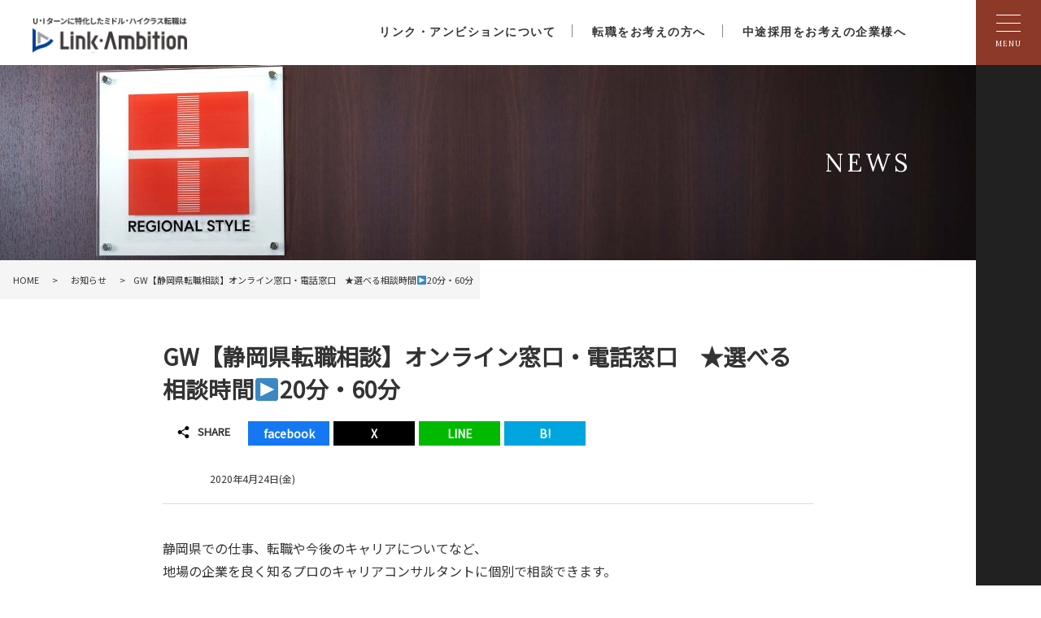

--- FILE ---
content_type: text/html; charset=UTF-8
request_url: https://linkambition.jp/20200424-2/
body_size: 12010
content:

<!DOCTYPE html>
<html lang="ja">

<head>

    <!-- Global site tag (gtag.js) - Google Analytics -->
    <script async src="https://www.googletagmanager.com/gtag/js?id=UA-156362744-1"></script>
    <script>
        window.dataLayer = window.dataLayer || [];
        function gtag(){dataLayer.push(arguments);}
        gtag('js', new Date());
        gtag('config', 'UA-156362744-1');
    </script>

    <meta http-equiv="Content-Type" content="text/html; charset=utf-8"/>
    <!--meta name="description" content="静岡県、愛知県でのUターン・Iターン転職は【リンク・アンビション】。正社員の転職をメインに地元の成長企業や優良企業の求人情報を豊富に取り扱っています。また転職エージェント事業の他にも顧問紹介やグローバル人材の採用支援など、静岡・愛知の人材課題を解決し地域経済の活性化に貢献します！" /-->
    <meta name="viewport" content="width=device-width, user-scalable=no, initial-scale=1, maximum-scale=1" />
    <!-- キャッシュクリア --> 
    <meta http-equiv="Pragma" content="no-cache">
    <meta http-equiv="Cache-Control" content="no-cache">
    <meta http-equiv="Expires" content="0">

    

    <!-- CSS -->
    <link rel="stylesheet" href="https://linkambition.jp/wp-content/themes/linkambition/style.css" media="screen"> 
    <!-- font 設定 -->
    <link href="https://fonts.googleapis.com/css?family=Noto+Serif+JP&display=swap" rel="stylesheet">
    <link href="https://fonts.googleapis.com/css?family=Noto+Sans+JP&display=swap" rel="stylesheet">
    <link href="https://fonts.googleapis.com/css?family=Lora&display=swap" rel="stylesheet">
    <!-- Efect CSS -->
    <link href="https://linkambition.jp/wp-content/themes/linkambition/css/effect.css" rel="stylesheet">
    
    <!----------- js ------------->
    <script src="https://linkambition.jp/wp-content/themes/linkambition/js/jquery-3.4.1.min.js"></script>
    <!----------- efect js ------------->
    <script src="https://linkambition.jp/wp-content/themes/linkambition/js/jquery.inview.js"></script>
    <script src="https://linkambition.jp/wp-content/themes/linkambition/js/efect.js"></script>
    <!----------- Smooth scroll ------------->
    <script src="https://linkambition.jp/wp-content/themes/linkambition/js/scroll.js"></script>
    <!----------- To Top ------------->
    <script src="https://linkambition.jp/wp-content/themes/linkambition/js/totop.js"></script>
    <!----------- Anchor Link ------------->
    <script src="https://linkambition.jp/wp-content/themes/linkambition/js/anchor.js"></script>



		<!-- All in One SEO 4.5.8 - aioseo.com -->
		<title>GW【静岡県転職相談】オンライン窓口・電話窓口 ★選べる相談時間▶20分・60分 | 【静岡、愛知】 正社員の求人情報、U ターン・ I ターン転職支援のリンク・アンビション</title>
		<meta name="description" content="GW期間中【転職相談窓口】を特別開設。静岡県での仕事、転職や今後のキャリアについてなど、プロのキャリアコンサルタントに個別で相談できます。全国・海外よりご相談可能です。オンライン窓口・電話窓口よりお気軽にご相談いただくことができ、相談時間も選べます。すべてのご相談、その後のサポートに関わる費用はすべて無料です。" />
		<meta name="robots" content="max-image-preview:large" />
		<link rel="canonical" href="https://linkambition.jp/20200424-2/" />
		<meta name="generator" content="All in One SEO (AIOSEO) 4.5.8" />
		<meta property="og:locale" content="ja_JP" />
		<meta property="og:site_name" content="【静岡、愛知】 正社員の求人情報、U ターン・ I ターン転職支援のリンク・アンビション | 静岡県、愛知県でのUターン・Iターン転職は【リンク・アンビション】。正社員の転職をメインに地元の成長企業や優良企業の求人情報を豊富に取り扱っています。また転職エージェント事業の他にも顧問紹介やグローバル人材の採用支援など、静岡・愛知の人材課題を解決し地域経済の活性化に貢献します！" />
		<meta property="og:type" content="article" />
		<meta property="og:title" content="GW【静岡県転職相談】オンライン窓口・電話窓口 ★選べる相談時間▶20分・60分 | 【静岡、愛知】 正社員の求人情報、U ターン・ I ターン転職支援のリンク・アンビション" />
		<meta property="og:description" content="GW期間中【転職相談窓口】を特別開設。静岡県での仕事、転職や今後のキャリアについてなど、プロのキャリアコンサルタントに個別で相談できます。全国・海外よりご相談可能です。オンライン窓口・電話窓口よりお気軽にご相談いただくことができ、相談時間も選べます。すべてのご相談、その後のサポートに関わる費用はすべて無料です。" />
		<meta property="og:url" content="https://linkambition.jp/20200424-2/" />
		<meta property="article:published_time" content="2020-04-24T02:03:07+00:00" />
		<meta property="article:modified_time" content="2021-10-22T06:00:09+00:00" />
		<meta name="twitter:card" content="summary_large_image" />
		<meta name="twitter:title" content="GW【静岡県転職相談】オンライン窓口・電話窓口 ★選べる相談時間▶20分・60分 | 【静岡、愛知】 正社員の求人情報、U ターン・ I ターン転職支援のリンク・アンビション" />
		<meta name="twitter:description" content="GW期間中【転職相談窓口】を特別開設。静岡県での仕事、転職や今後のキャリアについてなど、プロのキャリアコンサルタントに個別で相談できます。全国・海外よりご相談可能です。オンライン窓口・電話窓口よりお気軽にご相談いただくことができ、相談時間も選べます。すべてのご相談、その後のサポートに関わる費用はすべて無料です。" />
		<!-- All in One SEO -->

<link rel="alternate" type="application/rss+xml" title="【静岡、愛知】 正社員の求人情報、U ターン・ I ターン転職支援のリンク・アンビション &raquo; GW【静岡県転職相談】オンライン窓口・電話窓口　★選べる相談時間▶20分・60分 のコメントのフィード" href="https://linkambition.jp/20200424-2/feed/" />

<!-- SEO SIMPLE PACK 3.2.1 -->

<link rel="canonical" href="https://linkambition.jp/20200424-2/">
<meta property="og:locale" content="ja_JP">
<meta property="og:type" content="article">
<meta property="og:title" content="GW【静岡県転職相談】オンライン窓口・電話窓口　★選べる相談時間▶20分・60分 | 【静岡、愛知】 正社員の求人情報、U ターン・ I ターン転職支援のリンク・アンビション">
<meta property="og:url" content="https://linkambition.jp/20200424-2/">
<meta property="og:site_name" content="【静岡、愛知】 正社員の求人情報、U ターン・ I ターン転職支援のリンク・アンビション">
<meta name="twitter:card" content="summary_large_image">
<meta name="twitter:site" content="career_shizuoka">
<!-- / SEO SIMPLE PACK -->

<script type="text/javascript">
/* <![CDATA[ */
window._wpemojiSettings = {"baseUrl":"https:\/\/s.w.org\/images\/core\/emoji\/14.0.0\/72x72\/","ext":".png","svgUrl":"https:\/\/s.w.org\/images\/core\/emoji\/14.0.0\/svg\/","svgExt":".svg","source":{"concatemoji":"https:\/\/linkambition.jp\/wp-includes\/js\/wp-emoji-release.min.js?ver=6.4.7"}};
/*! This file is auto-generated */
!function(i,n){var o,s,e;function c(e){try{var t={supportTests:e,timestamp:(new Date).valueOf()};sessionStorage.setItem(o,JSON.stringify(t))}catch(e){}}function p(e,t,n){e.clearRect(0,0,e.canvas.width,e.canvas.height),e.fillText(t,0,0);var t=new Uint32Array(e.getImageData(0,0,e.canvas.width,e.canvas.height).data),r=(e.clearRect(0,0,e.canvas.width,e.canvas.height),e.fillText(n,0,0),new Uint32Array(e.getImageData(0,0,e.canvas.width,e.canvas.height).data));return t.every(function(e,t){return e===r[t]})}function u(e,t,n){switch(t){case"flag":return n(e,"\ud83c\udff3\ufe0f\u200d\u26a7\ufe0f","\ud83c\udff3\ufe0f\u200b\u26a7\ufe0f")?!1:!n(e,"\ud83c\uddfa\ud83c\uddf3","\ud83c\uddfa\u200b\ud83c\uddf3")&&!n(e,"\ud83c\udff4\udb40\udc67\udb40\udc62\udb40\udc65\udb40\udc6e\udb40\udc67\udb40\udc7f","\ud83c\udff4\u200b\udb40\udc67\u200b\udb40\udc62\u200b\udb40\udc65\u200b\udb40\udc6e\u200b\udb40\udc67\u200b\udb40\udc7f");case"emoji":return!n(e,"\ud83e\udef1\ud83c\udffb\u200d\ud83e\udef2\ud83c\udfff","\ud83e\udef1\ud83c\udffb\u200b\ud83e\udef2\ud83c\udfff")}return!1}function f(e,t,n){var r="undefined"!=typeof WorkerGlobalScope&&self instanceof WorkerGlobalScope?new OffscreenCanvas(300,150):i.createElement("canvas"),a=r.getContext("2d",{willReadFrequently:!0}),o=(a.textBaseline="top",a.font="600 32px Arial",{});return e.forEach(function(e){o[e]=t(a,e,n)}),o}function t(e){var t=i.createElement("script");t.src=e,t.defer=!0,i.head.appendChild(t)}"undefined"!=typeof Promise&&(o="wpEmojiSettingsSupports",s=["flag","emoji"],n.supports={everything:!0,everythingExceptFlag:!0},e=new Promise(function(e){i.addEventListener("DOMContentLoaded",e,{once:!0})}),new Promise(function(t){var n=function(){try{var e=JSON.parse(sessionStorage.getItem(o));if("object"==typeof e&&"number"==typeof e.timestamp&&(new Date).valueOf()<e.timestamp+604800&&"object"==typeof e.supportTests)return e.supportTests}catch(e){}return null}();if(!n){if("undefined"!=typeof Worker&&"undefined"!=typeof OffscreenCanvas&&"undefined"!=typeof URL&&URL.createObjectURL&&"undefined"!=typeof Blob)try{var e="postMessage("+f.toString()+"("+[JSON.stringify(s),u.toString(),p.toString()].join(",")+"));",r=new Blob([e],{type:"text/javascript"}),a=new Worker(URL.createObjectURL(r),{name:"wpTestEmojiSupports"});return void(a.onmessage=function(e){c(n=e.data),a.terminate(),t(n)})}catch(e){}c(n=f(s,u,p))}t(n)}).then(function(e){for(var t in e)n.supports[t]=e[t],n.supports.everything=n.supports.everything&&n.supports[t],"flag"!==t&&(n.supports.everythingExceptFlag=n.supports.everythingExceptFlag&&n.supports[t]);n.supports.everythingExceptFlag=n.supports.everythingExceptFlag&&!n.supports.flag,n.DOMReady=!1,n.readyCallback=function(){n.DOMReady=!0}}).then(function(){return e}).then(function(){var e;n.supports.everything||(n.readyCallback(),(e=n.source||{}).concatemoji?t(e.concatemoji):e.wpemoji&&e.twemoji&&(t(e.twemoji),t(e.wpemoji)))}))}((window,document),window._wpemojiSettings);
/* ]]> */
</script>
<style id='wp-emoji-styles-inline-css' type='text/css'>

	img.wp-smiley, img.emoji {
		display: inline !important;
		border: none !important;
		box-shadow: none !important;
		height: 1em !important;
		width: 1em !important;
		margin: 0 0.07em !important;
		vertical-align: -0.1em !important;
		background: none !important;
		padding: 0 !important;
	}
</style>
<link rel='stylesheet' id='wp-block-library-css' href='https://linkambition.jp/wp-includes/css/dist/block-library/style.min.css?ver=6.4.7' type='text/css' media='all' />
<style id='classic-theme-styles-inline-css' type='text/css'>
/*! This file is auto-generated */
.wp-block-button__link{color:#fff;background-color:#32373c;border-radius:9999px;box-shadow:none;text-decoration:none;padding:calc(.667em + 2px) calc(1.333em + 2px);font-size:1.125em}.wp-block-file__button{background:#32373c;color:#fff;text-decoration:none}
</style>
<style id='global-styles-inline-css' type='text/css'>
body{--wp--preset--color--black: #000000;--wp--preset--color--cyan-bluish-gray: #abb8c3;--wp--preset--color--white: #ffffff;--wp--preset--color--pale-pink: #f78da7;--wp--preset--color--vivid-red: #cf2e2e;--wp--preset--color--luminous-vivid-orange: #ff6900;--wp--preset--color--luminous-vivid-amber: #fcb900;--wp--preset--color--light-green-cyan: #7bdcb5;--wp--preset--color--vivid-green-cyan: #00d084;--wp--preset--color--pale-cyan-blue: #8ed1fc;--wp--preset--color--vivid-cyan-blue: #0693e3;--wp--preset--color--vivid-purple: #9b51e0;--wp--preset--gradient--vivid-cyan-blue-to-vivid-purple: linear-gradient(135deg,rgba(6,147,227,1) 0%,rgb(155,81,224) 100%);--wp--preset--gradient--light-green-cyan-to-vivid-green-cyan: linear-gradient(135deg,rgb(122,220,180) 0%,rgb(0,208,130) 100%);--wp--preset--gradient--luminous-vivid-amber-to-luminous-vivid-orange: linear-gradient(135deg,rgba(252,185,0,1) 0%,rgba(255,105,0,1) 100%);--wp--preset--gradient--luminous-vivid-orange-to-vivid-red: linear-gradient(135deg,rgba(255,105,0,1) 0%,rgb(207,46,46) 100%);--wp--preset--gradient--very-light-gray-to-cyan-bluish-gray: linear-gradient(135deg,rgb(238,238,238) 0%,rgb(169,184,195) 100%);--wp--preset--gradient--cool-to-warm-spectrum: linear-gradient(135deg,rgb(74,234,220) 0%,rgb(151,120,209) 20%,rgb(207,42,186) 40%,rgb(238,44,130) 60%,rgb(251,105,98) 80%,rgb(254,248,76) 100%);--wp--preset--gradient--blush-light-purple: linear-gradient(135deg,rgb(255,206,236) 0%,rgb(152,150,240) 100%);--wp--preset--gradient--blush-bordeaux: linear-gradient(135deg,rgb(254,205,165) 0%,rgb(254,45,45) 50%,rgb(107,0,62) 100%);--wp--preset--gradient--luminous-dusk: linear-gradient(135deg,rgb(255,203,112) 0%,rgb(199,81,192) 50%,rgb(65,88,208) 100%);--wp--preset--gradient--pale-ocean: linear-gradient(135deg,rgb(255,245,203) 0%,rgb(182,227,212) 50%,rgb(51,167,181) 100%);--wp--preset--gradient--electric-grass: linear-gradient(135deg,rgb(202,248,128) 0%,rgb(113,206,126) 100%);--wp--preset--gradient--midnight: linear-gradient(135deg,rgb(2,3,129) 0%,rgb(40,116,252) 100%);--wp--preset--font-size--small: 13px;--wp--preset--font-size--medium: 20px;--wp--preset--font-size--large: 36px;--wp--preset--font-size--x-large: 42px;--wp--preset--spacing--20: 0.44rem;--wp--preset--spacing--30: 0.67rem;--wp--preset--spacing--40: 1rem;--wp--preset--spacing--50: 1.5rem;--wp--preset--spacing--60: 2.25rem;--wp--preset--spacing--70: 3.38rem;--wp--preset--spacing--80: 5.06rem;--wp--preset--shadow--natural: 6px 6px 9px rgba(0, 0, 0, 0.2);--wp--preset--shadow--deep: 12px 12px 50px rgba(0, 0, 0, 0.4);--wp--preset--shadow--sharp: 6px 6px 0px rgba(0, 0, 0, 0.2);--wp--preset--shadow--outlined: 6px 6px 0px -3px rgba(255, 255, 255, 1), 6px 6px rgba(0, 0, 0, 1);--wp--preset--shadow--crisp: 6px 6px 0px rgba(0, 0, 0, 1);}:where(.is-layout-flex){gap: 0.5em;}:where(.is-layout-grid){gap: 0.5em;}body .is-layout-flow > .alignleft{float: left;margin-inline-start: 0;margin-inline-end: 2em;}body .is-layout-flow > .alignright{float: right;margin-inline-start: 2em;margin-inline-end: 0;}body .is-layout-flow > .aligncenter{margin-left: auto !important;margin-right: auto !important;}body .is-layout-constrained > .alignleft{float: left;margin-inline-start: 0;margin-inline-end: 2em;}body .is-layout-constrained > .alignright{float: right;margin-inline-start: 2em;margin-inline-end: 0;}body .is-layout-constrained > .aligncenter{margin-left: auto !important;margin-right: auto !important;}body .is-layout-constrained > :where(:not(.alignleft):not(.alignright):not(.alignfull)){max-width: var(--wp--style--global--content-size);margin-left: auto !important;margin-right: auto !important;}body .is-layout-constrained > .alignwide{max-width: var(--wp--style--global--wide-size);}body .is-layout-flex{display: flex;}body .is-layout-flex{flex-wrap: wrap;align-items: center;}body .is-layout-flex > *{margin: 0;}body .is-layout-grid{display: grid;}body .is-layout-grid > *{margin: 0;}:where(.wp-block-columns.is-layout-flex){gap: 2em;}:where(.wp-block-columns.is-layout-grid){gap: 2em;}:where(.wp-block-post-template.is-layout-flex){gap: 1.25em;}:where(.wp-block-post-template.is-layout-grid){gap: 1.25em;}.has-black-color{color: var(--wp--preset--color--black) !important;}.has-cyan-bluish-gray-color{color: var(--wp--preset--color--cyan-bluish-gray) !important;}.has-white-color{color: var(--wp--preset--color--white) !important;}.has-pale-pink-color{color: var(--wp--preset--color--pale-pink) !important;}.has-vivid-red-color{color: var(--wp--preset--color--vivid-red) !important;}.has-luminous-vivid-orange-color{color: var(--wp--preset--color--luminous-vivid-orange) !important;}.has-luminous-vivid-amber-color{color: var(--wp--preset--color--luminous-vivid-amber) !important;}.has-light-green-cyan-color{color: var(--wp--preset--color--light-green-cyan) !important;}.has-vivid-green-cyan-color{color: var(--wp--preset--color--vivid-green-cyan) !important;}.has-pale-cyan-blue-color{color: var(--wp--preset--color--pale-cyan-blue) !important;}.has-vivid-cyan-blue-color{color: var(--wp--preset--color--vivid-cyan-blue) !important;}.has-vivid-purple-color{color: var(--wp--preset--color--vivid-purple) !important;}.has-black-background-color{background-color: var(--wp--preset--color--black) !important;}.has-cyan-bluish-gray-background-color{background-color: var(--wp--preset--color--cyan-bluish-gray) !important;}.has-white-background-color{background-color: var(--wp--preset--color--white) !important;}.has-pale-pink-background-color{background-color: var(--wp--preset--color--pale-pink) !important;}.has-vivid-red-background-color{background-color: var(--wp--preset--color--vivid-red) !important;}.has-luminous-vivid-orange-background-color{background-color: var(--wp--preset--color--luminous-vivid-orange) !important;}.has-luminous-vivid-amber-background-color{background-color: var(--wp--preset--color--luminous-vivid-amber) !important;}.has-light-green-cyan-background-color{background-color: var(--wp--preset--color--light-green-cyan) !important;}.has-vivid-green-cyan-background-color{background-color: var(--wp--preset--color--vivid-green-cyan) !important;}.has-pale-cyan-blue-background-color{background-color: var(--wp--preset--color--pale-cyan-blue) !important;}.has-vivid-cyan-blue-background-color{background-color: var(--wp--preset--color--vivid-cyan-blue) !important;}.has-vivid-purple-background-color{background-color: var(--wp--preset--color--vivid-purple) !important;}.has-black-border-color{border-color: var(--wp--preset--color--black) !important;}.has-cyan-bluish-gray-border-color{border-color: var(--wp--preset--color--cyan-bluish-gray) !important;}.has-white-border-color{border-color: var(--wp--preset--color--white) !important;}.has-pale-pink-border-color{border-color: var(--wp--preset--color--pale-pink) !important;}.has-vivid-red-border-color{border-color: var(--wp--preset--color--vivid-red) !important;}.has-luminous-vivid-orange-border-color{border-color: var(--wp--preset--color--luminous-vivid-orange) !important;}.has-luminous-vivid-amber-border-color{border-color: var(--wp--preset--color--luminous-vivid-amber) !important;}.has-light-green-cyan-border-color{border-color: var(--wp--preset--color--light-green-cyan) !important;}.has-vivid-green-cyan-border-color{border-color: var(--wp--preset--color--vivid-green-cyan) !important;}.has-pale-cyan-blue-border-color{border-color: var(--wp--preset--color--pale-cyan-blue) !important;}.has-vivid-cyan-blue-border-color{border-color: var(--wp--preset--color--vivid-cyan-blue) !important;}.has-vivid-purple-border-color{border-color: var(--wp--preset--color--vivid-purple) !important;}.has-vivid-cyan-blue-to-vivid-purple-gradient-background{background: var(--wp--preset--gradient--vivid-cyan-blue-to-vivid-purple) !important;}.has-light-green-cyan-to-vivid-green-cyan-gradient-background{background: var(--wp--preset--gradient--light-green-cyan-to-vivid-green-cyan) !important;}.has-luminous-vivid-amber-to-luminous-vivid-orange-gradient-background{background: var(--wp--preset--gradient--luminous-vivid-amber-to-luminous-vivid-orange) !important;}.has-luminous-vivid-orange-to-vivid-red-gradient-background{background: var(--wp--preset--gradient--luminous-vivid-orange-to-vivid-red) !important;}.has-very-light-gray-to-cyan-bluish-gray-gradient-background{background: var(--wp--preset--gradient--very-light-gray-to-cyan-bluish-gray) !important;}.has-cool-to-warm-spectrum-gradient-background{background: var(--wp--preset--gradient--cool-to-warm-spectrum) !important;}.has-blush-light-purple-gradient-background{background: var(--wp--preset--gradient--blush-light-purple) !important;}.has-blush-bordeaux-gradient-background{background: var(--wp--preset--gradient--blush-bordeaux) !important;}.has-luminous-dusk-gradient-background{background: var(--wp--preset--gradient--luminous-dusk) !important;}.has-pale-ocean-gradient-background{background: var(--wp--preset--gradient--pale-ocean) !important;}.has-electric-grass-gradient-background{background: var(--wp--preset--gradient--electric-grass) !important;}.has-midnight-gradient-background{background: var(--wp--preset--gradient--midnight) !important;}.has-small-font-size{font-size: var(--wp--preset--font-size--small) !important;}.has-medium-font-size{font-size: var(--wp--preset--font-size--medium) !important;}.has-large-font-size{font-size: var(--wp--preset--font-size--large) !important;}.has-x-large-font-size{font-size: var(--wp--preset--font-size--x-large) !important;}
.wp-block-navigation a:where(:not(.wp-element-button)){color: inherit;}
:where(.wp-block-post-template.is-layout-flex){gap: 1.25em;}:where(.wp-block-post-template.is-layout-grid){gap: 1.25em;}
:where(.wp-block-columns.is-layout-flex){gap: 2em;}:where(.wp-block-columns.is-layout-grid){gap: 2em;}
.wp-block-pullquote{font-size: 1.5em;line-height: 1.6;}
</style>
<link rel='stylesheet' id='contact-form-7-css' href='https://linkambition.jp/wp-content/plugins/contact-form-7/includes/css/styles.css?ver=5.9' type='text/css' media='all' />
<link rel='stylesheet' id='wp-pagenavi-css' href='https://linkambition.jp/wp-content/plugins/wp-pagenavi/pagenavi-css.css?ver=2.70' type='text/css' media='all' />
<link rel="https://api.w.org/" href="https://linkambition.jp/wp-json/" /><link rel="alternate" type="application/json" href="https://linkambition.jp/wp-json/wp/v2/posts/328" /><link rel="EditURI" type="application/rsd+xml" title="RSD" href="https://linkambition.jp/xmlrpc.php?rsd" />
<meta name="generator" content="WordPress 6.4.7" />
<link rel='shortlink' href='https://linkambition.jp/?p=328' />
<link rel="alternate" type="application/json+oembed" href="https://linkambition.jp/wp-json/oembed/1.0/embed?url=https%3A%2F%2Flinkambition.jp%2F20200424-2%2F" />
<link rel="alternate" type="text/xml+oembed" href="https://linkambition.jp/wp-json/oembed/1.0/embed?url=https%3A%2F%2Flinkambition.jp%2F20200424-2%2F&#038;format=xml" />
<link rel="icon" href="https://linkambition.jp/wp-content/uploads/cropped-favicon-32x32.gif" sizes="32x32" />
<link rel="icon" href="https://linkambition.jp/wp-content/uploads/cropped-favicon-192x192.gif" sizes="192x192" />
<link rel="apple-touch-icon" href="https://linkambition.jp/wp-content/uploads/cropped-favicon-180x180.gif" />
<meta name="msapplication-TileImage" content="https://linkambition.jp/wp-content/uploads/cropped-favicon-270x270.gif" />

</head>

<body>

<div id="wrap">

<header>

    <!-------------- pc_head -------------------->
    <div id="pc_head" class="_pc">
        <div class="pc_menu _flex">
	<div class="pc_logo">
		<a href="https://linkambition.jp/">
      		<h1>
        		<img src="https://linkambition.jp/wp-content/themes/linkambition/img/common/logo_nwe2025.png" alt="静岡県、愛知県U・Iターンに特化したミドル・ハイクラス転職はリンク・アンビション">
      		</h1>
		</a>
	</div><!-- pc_logo end -->

	<div class="gnavi">
		<ul>
      		<li class="navNomal">
      			<a href="https://linkambition.jp/about">リンク・アンビションについて</a>
      				<ul>
      					<li><a href="https://linkambition.jp/outline">会社概要</a></li>
      					<li><a href="https://linkambition.jp/news">お知らせ</a></li>
      					<li><a href="https://linkambition.jp/consultant">コンサルタント紹介</a></li>
      					<li><a href="https://linkambition.jp/recruitment">採用情報</a></li>
      					<!--li><a href="https://linkambition.jp/contact02">お問い合わせ</a></li-->
    				</ul>
      		</li>
      		<li>
      			<a href="https://linkambition.jp/recruit">転職をお考えの方へ</a>
      				<ul>
					<li><a href="https://linkambition.studio.site/support">転職サポート</a></li>
					<li><a href="https://linkambition.studio.site/">転職・キャリア相談</a></li>
					<li><a href="https://linkambition.studio.site/ui_turn">Uターン・Iターン転職</a></li>
					<li><a href="https://linkambition.jp/event">転職イベント</a></li>
					<li><a href="https://linkambition.jp/column">転職コラム＆ブログ</a></li>
    				</ul>
      		</li>
      		<li>
      			<a href="https://linkambition.jp/service">中途採用をお考えの企業様へ</a>
      				<ul>
					<li><a href="https://linkambition.jp/service/detail4">人材紹介サービス</a></li>
					<li><a href="https://linkambition.jp/service/detail3">顧問紹介</a></li>
    				</ul>
      		</li>
    	</ul>
	</div><!-- gnavi end -->
</div><!-- pc_menu end -->






<style>
.pc_menu {
	width: 100%;
	min-width: 944px;
	height: 80px;
	padding: 20px 40px;
	background: #fff;
}
.pc_logo {
	width: 190px;
	padding: 0 0 0 0;
}
.pc_logo h1 {
	line-height: 0;
	margin: 0;
}

.gnavi {
	zoom: 1;
	width: calc(100% - 190px);
	width: -webkit-calc(100% - 190px);
}
.gnavi ul {
	display: block;
	max-width: 800px;
	margin: 5px 50px 0 auto;
	padding: 0;
	text-align: center;
}
.gnavi li {
	position: relative;
	display: inline-block;
	height: 16px;
	margin: 0;
	padding: 0 20px;
	border-right: 1px solid #888888;
}
.gnavi li:last-child {
	border-right: 0;
}
.gnavi li a {
	display: block;
	font-family: 'Lora', serif;
	font-size: 14px;
	font-weight: 600;
	color: #333;
	letter-spacing: 1.5px;
}
.gnavi li.current a::after {
	display: block;
	content: '';
	position: absolute;
	bottom: -15px;
	left: 50%;
	-webkit-transform: translate(-50%);
        -ms-transform: translate(-50%);
            transform: translate(-50%);
	width: 6px;
	height: 6px;
	background: #272a6f;
	border-radius: 50%;
}

/* sub menu */
.gnavi li ul {
	position: absolute;
  	z-index: 3;
  	top: 100%;
  	left: 0;
	margin: 0;
	padding: 35px 0 0 0;
}
.gnavi li ul li {
  	overflow: hidden;
  	display: block;
  	width: 256px;
  	height: 0;
  	margin: 0;
  	padding: 0;
	border-right: 0;
	-webkit-transition: 0.5s;
    -o-transition: 0.5s;
    transition: 0.5s;
}
.gnavi li ul li a {
	display: block;
	margin: 0;
	padding: 0;
	background: rgba(255,255,255,0.8);
	line-height: 34px;
}
.gnavi li:hover ul li {
  	overflow: visible;
  	height: 35px;
  	border-bottom: 1px solid #c5bfb4;
}
.gnavi li:hover > a {
	background: #fff;
}

</style>


    </div><!-- pc_head end -->
    <!------------------------------------------->

    <!-------------- side-navi ------------------>
    <div id="side-navi">
        <!----------- drawer_menu js ------------->
<script src="https://linkambition.jp/wp-content/themes/linkambition/js/drawer_menu.js"></script>
<!----------- drawer_menu css ------------->
<link href="https://linkambition.jp/wp-content/themes/linkambition/css/drawer_menu.css" rel="stylesheet">
<!----------- dropdown js ------------->
<script src="https://linkambition.jp/wp-content/themes/linkambition/js/dropdown.js"></script>





<div class="sidebar">
  <div class="sp_logo _sp">
    <a href="https://linkambition.jp/">
      <img src="https://linkambition.jp/wp-content/themes/linkambition/img/common/logo_nwe2025.png" alt="静岡県、愛知県U・Iターンに特化したミドル・ハイクラス転職はリンク・アンビション">
    </a>
  </div><!-- sp_logo end -->

  <!-- ドロワーメニュー -->
  <div id="nav-toggle">
    <div>
        <span></span>
        <span></span>
        <span></span>
    </div>
    <p class="_en">MENU</p>
  </div>

<div id="gloval-nav">
	<div class="gloval-nav-inner">

    <div class="_flex">    
        <ul>
          <h2 class="_en"><a href="https://linkambition.jp/about">リンク・アンビションについて</a></h2>
            <li><a href="https://linkambition.jp/outline">会社概要</a></li>
            <li><a href="https://linkambition.jp/news">お知らせ</a></li>
            <li><a href="https://linkambition.jp/consultant">コンサルタント紹介</a></li>
            <li><a href="https://linkambition.jp/recruitment">採用情報</a></li>
        </ul>

        <ul>
          <h2 class="_en"><a href="https://linkambition.jp/recruit">転職をお考えの方へ</a></h2>
            <li><a href="https://linkambition.studio.site/support">転職サポート</a></li>
            <li><a href="https://linkambition.studio.site/">転職・キャリア相談</a></li>
            <li><a href="https://linkambition.studio.site/ui_turn">Uターン・Iターン転職</a></li>
            <li><a href="https://linkambition.jp/event">転職イベント</a></li>
            <li><a href="https://linkambition.jp/column">転職コラム＆ブログ</a></li>
        </ul>

        <ul>
          <h2 class="_en"><a href="https://linkambition.jp/service">中途採用をお考えの企業様へ</a></h2>
            <li><a href="https://linkambition.jp/service/detail4">人材紹介サービス</a></li>
            <li><a href="https://linkambition.jp/service/detail3">顧問紹介</a></li>
        </ul>
    </div>

    <!--div class="gloval_contact">
      <div class="_flex">
        <p>静岡・愛知で優秀な人材をお探しの企業様、お問い合わせ下さい</p>
        <div>
          <a href="https://linkambition.jp/contact02">
            <img src="https://linkambition.jp/wp-content/themes/linkambition/img/common/contact_btn.png">
          </a>
        </div>
      </div>
    </div--><!-- gloval_contact end -->

    <div class="under_tel">
      <p class="_en _pc">Contact Us</p>
      <a class="tel_no _en" href="tel:0542215500">054-221-5500</a>
      <p class="info_time">受付時間：平日10:00〜18:00</p>
    </div><!-- under_tel end -->

	</div><!-- gloval-nav-inner end -->
</div><!-- gloval-nav -->


</div><!-- sidebar end -->


<div class="spFiexdBtn _sp">
  <div class="parent">
    リンク・アンビション<br />
    について
    <img src="https://linkambition.jp/wp-content/themes/linkambition/img/common/spArr.png" alt="">
  </div><!--// parent end -->
  <ul class="sub">
    <li><a href="https://linkambition.jp/about">リンク・アンビションについて</a></li>
    <li><a href="https://linkambition.jp/outline">会社概要</a></li>
    <li><a href="https://linkambition.jp/news">お知らせ</a></li>
    <li><a href="https://linkambition.jp/consultant">コンサルタント紹介</a></li>
    <li><a href="https://linkambition.jp/recruitment">自社採用</a></li>
  </ul>
  

  <div class="parent">
    転職<br />
    をお考えの方へ
    <img src="https://linkambition.jp/wp-content/themes/linkambition/img/common/spArr.png" alt="">
  </div><!--// parent end -->
  <ul class="sub">
    <li><a href="https://linkambition.jp/recruit">転職をお考えの方へ</a></li>
    <li><a href="https://linkambition.studio.site/support">転職サポート</a></li>
    <li><a href="https://linkambition.studio.site/">転職・キャリア相談</a></li>
    <li><a href="https://linkambition.studio.site/ui_turn">Uターン・Iターン転職</a></li>
    <li><a href="https://linkambition.jp/event">転職イベント</a></li>
    <li><a href="https://linkambition.jp/column">転職コラム＆ブログ</a></li>
  </ul>
  

  <div class="parent">
    中途採用<br />
    をお考えの企業様へ
    <img src="https://linkambition.jp/wp-content/themes/linkambition/img/common/spArr.png" alt="">
  </div><!--// parent end -->
  <ul class="sub">
    <li><a href="https://linkambition.jp/service">中途採用をお考えの企業様へ</a></li>
    <li><a href="https://linkambition.jp/service/detail4">人材紹介サービス</a></li>
    <li><a href="https://linkambition.jp/service/detail3">顧問紹介</a></li>
  </ul>
  
</div><!--// spFiexdBtn end -->




    </div><!-- side-navi end -->
    <!------------------------------------------->

</header>



 

<!-----------------------------
	ビジュアル：CONSULTANT
------------------------------->
<div class="cat_v _news">
	<h2 class="_en _black">NEWS</h2>
</div><!-- cat_v end -->

<!-----------------------------
	パンくずリスト：投稿ページ
------------------------------->
<div class="breadcrumb" itemscope itemtype="http://schema.org/BreadcrumbList">
	<span class="bctype" itemprop="itemListElement" itemscope itemtype="http://schema.org/ListItem">
		<a href="https://linkambition.jp" itemprop="item"><span itemprop="name">HOME</span></a>&nbsp;&nbsp;&nbsp;&nbsp;>&nbsp;&nbsp;&nbsp;&nbsp;<a href="https://linkambition.jp/news" itemprop="item"><span itemprop="name">お知らせ</span></a>&nbsp;&nbsp;&nbsp;&nbsp;>&nbsp;&nbsp;&nbsp;&nbsp;
			GW【静岡県転職相談】オンライン窓口・電話窓口　★選べる相談時間▶20分・60分	</span>
</div><!-- breadcrumb end -->


<div id="content_box">
	<div class="article_box">
		<h2>GW【静岡県転職相談】オンライン窓口・電話窓口　★選べる相談時間▶20分・60分</h2>

		<div class="sns">
			<ul class="sharedbutton-list df">

    <li class="shareTl">SHARE</li>

<!--facebook-->
    <li class="sharedbutton facebook">
        <a href="https://www.facebook.com/sharer/sharer.php?u=https://linkambition.jp/20200424-2/&t=GW【静岡県転職相談】オンライン窓口・電話窓口　★選べる相談時間▶20分・60分" target="blank" rel="nofollow" class="opensub">
            facebook
        </a>
    </li>
<!--X-->
    <li class="sharedbutton twitter">
        <a href="http://twitter.com/intent/tweet?text=GW%E3%80%90%E9%9D%99%E5%B2%A1%E7%9C%8C%E8%BB%A2%E8%81%B7%E7%9B%B8%E8%AB%87%E3%80%91%E3%82%AA%E3%83%B3%E3%83%A9%E3%82%A4%E3%83%B3%E7%AA%93%E5%8F%A3%E3%83%BB%E9%9B%BB%E8%A9%B1%E7%AA%93%E5%8F%A3%E3%80%80%E2%98%85%E9%81%B8%E3%81%B9%E3%82%8B%E7%9B%B8%E8%AB%87%E6%99%82%E9%96%93%E2%96%B620%E5%88%86%E3%83%BB60%E5%88%86&amp;https%3A%2F%2Flinkambition.jp%2F20200424-2%2F&amp;url=https%3A%2F%2Flinkambition.jp%2F20200424-2%2F" target="_blank" rel="nofollow" title="Xで共有" class="opensub">
            X
        </a>
    </li>
<!--LINE-->
    <li class="sharedbutton line">
        <a href="https://social-plugins.line.me/lineit/share?url=https%3A%2F%2Flinkambition.jp%2F20200424-2%2F"
           target="_blank" rel="nofollow" title="Lineで共有" class="opensub">
           LINE
       </a>
    </li>
<!--はてなブックマーク-->
    <li class="sharedbutton hatena">
        <a href="http://b.hatena.ne.jp/add?mode=confirm&amp;url=https%3A%2F%2Flinkambition.jp%2F20200424-2%2F&amp;title=GW%E3%80%90%E9%9D%99%E5%B2%A1%E7%9C%8C%E8%BB%A2%E8%81%B7%E7%9B%B8%E8%AB%87%E3%80%91%E3%82%AA%E3%83%B3%E3%83%A9%E3%82%A4%E3%83%B3%E7%AA%93%E5%8F%A3%E3%83%BB%E9%9B%BB%E8%A9%B1%E7%AA%93%E5%8F%A3%E3%80%80%E2%98%85%E9%81%B8%E3%81%B9%E3%82%8B%E7%9B%B8%E8%AB%87%E6%99%82%E9%96%93%E2%96%B620%E5%88%86%E3%83%BB60%E5%88%86" target="_blank" rel="nofollow" data-hatena-bookmark-title="https://linkambition.jp/20200424-2/"
           title="このエントリーをはてなブックマークに追加" class="opensub">
           B!
       </a>
    </li>
</ul>

<style>
.sharedbutton-list {
    display: -webkit-box;
    display: -ms-flexbox;
        display: flex;
    margin: 0 0 30px 0;
}
.sharedbutton-list li {
    width: 100px;
    text-align: center;
    margin: 0 5px 0 0;
}
.sharedbutton-list li a {
    display:block;
    font-size: 14px;
    font-weight: 600;
    text-align: center;
    color: #fff;
    padding: 5px 0;
}
.shareTl {
    font-size: 13px;
    font-weight: bold !important;
    Padding-top:3px;
}
.shareTl:before {
  content: '';
  display: inline-block;
  background: url(/wp-content/themes/linkambition/img/common/share.png) no-repeat 0 0;
  background-size: 100%;
  vertical-align: middle;
  width: 15px;
  height: 15px;
  margin: 3px 10px 5px 0;
}



@media screen and (max-width: 896px)  {
    .sharedbutton-list li {
        width: calc((100% - 15px) / 4);
        width: -webkit-calc((100% - 15px) / 4);
    }
    .sharedbutton-list li:last-child {
        margin: 0;
    }
}

/*facebook*/
.facebook a {
    background: #1578f2;
}

/*twitter*/
.twitter a {
    background: #000;
}

/*line*/
.line a {
    background: #00b900;
}

/*はてな*/
.hatena a {
    background: #00a4de;
}

</style>		</div><!-- sns end -->
		
		<p class="article_date">
			<span class="article_cat">相談会情報</span>
			2020年4月24日(金)		</p>

		<p class="article_summary">
			静岡県での仕事、転職や今後のキャリアについてなど、<br />
地場の企業を良く知るプロのキャリアコンサルタントに個別で相談できます。<br />
すべてのご相談、その後のサポートに関わる費用はすべて無料です。<br />
全国・海外よりご相談可能です。		</p>

					<h3>■ 当日の内容　</h3>
								<p>
				❚ 日程　　　<br />
　４月２９日(水)～５月６日(水)　１０：００～１８：００の間<br />
　《選べる相談時間》<br />
　◆２０分：まずはキャリアや志向を伝えて、知りたい要点について教えて欲しいという方<br />
　◆６０分：キャリアの棚卸や、今後の相談、具体的な求人についてなど、じっくり話したい方<br />
　<br />
　<br />
❚ ご相談方法<br />
　オンライン窓口 または 電話窓口 よりお選びいただけます。<br />
　※ご家族が同室にいるなどの場合もお気兼ねなくご相談ください。<br />
　.............................................<br />
　オンライン窓口ご希望の方　<br />
　............................................<br />
　ZOOM / スカイプ / Googleハングアウト などご希望がある場合はお知らせください。<br />
　初めてのオンラインでのご相談でもご安心ください。<br />
　PC・スマートフォン・タブレット端末のいずれかがありましたら簡単に接続可能です。<br />
　お申し込み受付後、詳細をご案内します。<br />
　<br />
❚ 対象<br />
・静岡県で働きたい方<br />
・お仕事について相談したいことがある方<br />
　今すぐの転職でも、まだ先の転職でも、転職しないかも、という方でも構いません。<br />
　「今こそ、今後のキャリアについてしっかり考えたい」という方が増えています。<br />
　<br />
❚ よくあるご相談内容<br />
・これまでのキャリアを活せる転職先はありますか？<br />
・静岡県で転勤のない仕事につきたい<br />
・転職のタイミングはいつ頃がよいでしょうか？<br />
・仕事をしながら、効率的に転職活動を成功したいのですがどうしたらいいでしょうか？<br />
・選考対策、応募書類添削をしてほしい<br />
・現時点のキャリアでどんな仕事があり、どんな転職先の可能性があるか知りたい<br />
・自分のキャリアの市場価値を知りたい。年収は適正なのか？<br />
・新型コロナウイルスの感染拡大は、静岡県企業に影響していますか<br />
・不況に強い業界、今後、必要とされるのはどんなスキルを知りたい　　　など<br />
　<br />
　静岡県の転職支援実績多数のコンサルタントが、なんでもご相談にお答えします！			</p>
							
					<h3>■ お申し込み方法　　　</h3>
								<p>
				下記参考サイトURLより　予約フォームへお進みください（お申込み完了までの目安：1分）<br />
なお、予約フォームからのお申し込みは仮予約です。<br />
その後、担当コンサルタントより、お時間などの詳細をご連絡させていただき予約完了となります。<br />
　<br />
※お申し込み期限は、開催日 2 日前迄とさせていただきます。<br />
　<br />
◆定員になり次第締め切らせていただく可能性がございます。<br />
　また、受付状況によってはご希望時間にてご予約いただけない場合もございます。　　<br />
◆現時点でご案内可能な求人がない場合はやむを得ずご相談をお断りする場合がございます。<br />
　予めご了承いただきますようお願い致します。			</p>
							
					<h3>■ 運営会社・お問い合わせ　　　</h3>
								<p>
				リージョナルキャリア静岡（運営会社：株式会社リンク・アンビション）<br />
<br />
■「静岡県本社」×「転勤なし」×「正社員」の求人数No.1の静岡県に特化した転職支援会社<br />
■　全国転職エージェントランキングにて総合部門・高年収部門入賞、東海エリア部門 No.1<br />
- 出典元:株式会社リクルートキャリア リクナビNEXT「GOOD AGENT RANKING」<br />
- 対象期間:2019年7月1日~2019年12月31日~2019年度第3四半期~<br />
　<br />
＜本件に関するお問い合わせ＞　<br />
株式会社リンク・アンビション<br />
Tel　：054-221-5500<br />
Mail ：la-info@rs-shizuoka.net <br />
営業時間 9:00～18:00　※土日、祝祭日及び弊社休業日を除く			</p>
							
					<div class="site_url">
				<p>参考サイトURL</p>
				<a href="https://rs-shizuoka.net/seminarentry/8841">
					<span>https://rs-shizuoka.net/seminarentry/8841</span>
				</a>
			</div>
			
			</div><!-- article_box end -->

	<div class="back_btn">
		<a class="more_btn _en" href="https://linkambition.jp/news">BACK</a>
	</div><!-- back_btn end -->

</div><!-- content_box end -->



 
<footer>

<div class="footer_box _pc">

	<!-----------------------------
    	page-top
	------------------------------->
	<div class="go-top">
    	<img src="https://linkambition.jp/wp-content/themes/linkambition/img/common/to_top.png">
	</div>
	<!----------------------------->




	<div class="footer_info">
		<div class=" _flex">

		<div class="footer_menu _flex">
			<div>
				<span class="footer_menu_ttl"><a href="https://linkambition.jp/about">リンク・アンビションについて</a></span>
				<p><a href="https://linkambition.jp/outline">会社概要</a></p>
				<p><a href="https://linkambition.jp/news">お知らせ</a></p>
				<p><a href="https://linkambition.jp/consultant">コンサルタント紹介</a></p>
				<p><a href="https://linkambition.jp/recruitment">採用情報</a></p>
			</div>

			<div>
				<span class="footer_menu_ttl"><a href="https://linkambition.jp/recruit">転職をお考えの方へ</a></span>
				<p><a href="https://linkambition.studio.site/support">転職サポート</a></p>
				<p><a href="https://linkambition.studio.site/">転職・キャリア相談</a></p>
				<p><a href="https://linkambition.studio.site/ui_turn">Uターン・Iターン転職</a></p>
				<p><a href="https://linkambition.jp/event">転職イベント</a></p>
				<p><a href="https://linkambition.jp/column">転職コラム＆ブログ</a></p>
			</div>

			<div>
				<span class="footer_menu_ttl"><a href="https://linkambition.jp/service">中途採用をお考えの企業様へ</a></span>
				<p><a href="https://linkambition.jp/service/detail4">人材紹介サービス</a></p>
				<p><a href="https://linkambition.jp/service/detail3">顧問紹介</a></p>
			</div>
		</div><!-- footer_menu end -->

		<div class="footer_telbox">
			<div class="footer_logo">
				<img src="https://linkambition.jp/wp-content/themes/linkambition/img/common/footer_logo.png">
			</div><!-- footer_logo end -->
			<a class="footer_tel" href="tel:0542215500">TEL：054-221-5500</a>
			<p class="footer_time">受付時間：平日10:00〜18:00</p>
			<a class="link_txt202212" href="https://linkambition.jp/contact02">お問い合わせ</a>
		</div><!-- footer_telbox end -->
		</div>
	</div><!-- footer_info end -->
	
	<div class="footer_under _flex">
		<div>
			<a href="https://linkambition.jp/privacy">
				<span class="_en">>&nbsp;プライバシーポリシー</span>
			</a>
		</div>
		<div>
  			<p class="copy _en">&copy; Copyright &copy; Link Ambition All Rights Reserved.</p>
  		</div>
  	</div><!-- footer_under end -->

</div><!-- footer_box end -->



<!-----------------------------
    sp footer
------------------------------->
<div class="sp_under _sp">
	<a href="https://linkambition.jp/privacy">
		<span class="_en">Privacy Policy</span>
	</a>
  	<p class="copy _en">&copy; Copyright &copy; Link Ambition All Rights Reserved.</p>

  	<div class="spMenu">
  		<picture class="spFlogo">
  			<img src="https://linkambition.jp/wp-content/themes/linkambition/img/common/spLogo.png" alt="">
  		</picture>
  		<p>TEL：054-221-5500 / 受付時間：平日10:00〜18:00</p>

  		<!--div class="spContact">
  			<a href="https://linkambition.jp/contact">
  				<img src="https://linkambition.jp/wp-content/themes/linkambition/img/common/spContact.png" alt="">
  			</a>
  		</div--><!--// spContact end -->

  		<div class="spMenuBox">
  			<ul>
  				<li><a href="https://linkambition.jp/about">リンクアンビションについて</a></li>
  				<li>
  					<a href="https://linkambition.jp/outline">&nbsp;>&nbsp;会社概要</a>
  				</li>
  				<li>
  					<a href="https://linkambition.jp/news">&nbsp;>&nbsp;お知らせ</a>
  				</li>
  				<li>
  					<a href="https://linkambition.jp/consultant">&nbsp;>&nbsp;コンサルタント紹介</a>
  				</li>
  				<li>
  					<a href="https://linkambition.jp/recruitment">&nbsp;>&nbsp;採用情報</a>
  				</li>
  				<li>&nbsp;</li>
  				<li><a href="https://linkambition.jp/recruit">転職をお考えの方へ</a></li>
  				<li>
  					<a href="https://linkambition.studio.site/support">&nbsp;>&nbsp;転職サポート</a>
  				</li>
  				<li>
  					<a href="https://linkambition.studio.site/">&nbsp;>&nbsp;転職・キャリア相談</a>
  				</li>
  				<li>
  					<a href="https://linkambition.studio.site/ui_turn">&nbsp;>&nbsp;Uターン・Iターン転職</a>
  				</li>
  				<li>
  					<a href="https://linkambition.jp/event">&nbsp;>&nbsp;転職イベント</a>
  				</li>
  				<li>
  					<a href="https://linkambition.jp/column">&nbsp;>&nbsp;転職コラム＆ブログ</a>
  				</li>
  				<li>&nbsp;</li>
  				<li><a href="https://linkambition.jp/service">中途採用をお考えの企業様へ</a></li>
  				<li>
  					<a href="https://linkambition.jp/service/detail4">&nbsp;>&nbsp;人材紹介サービス</a>
  				</li>
  				<li>
  					<a href="https://linkambition.jp/service/detail3">&nbsp;>&nbsp;顧問紹介</a>
  				</li>
  			</ul>
  		</div><!--// spMenuBox end -->
  	</div><!--// spMenu end -->
</div><!-- sp_under end -->

<div class="spfooter _sp">
	<ul>
		<li>
			<a href="tel:0542215500">
				<img src="https://linkambition.jp/wp-content/themes/linkambition/img/common/spTel.png" alt="">
			</a>
		</li>
		<li>
			<a href="https://linkambition.jp/contact02">
				<img src="https://linkambition.jp/wp-content/themes/linkambition/img/common/spMail.png" alt="">
			</a>
		</li>
	</ul>
</div>



</footer>

<script type="text/javascript" src="https://linkambition.jp/wp-content/plugins/contact-form-7/includes/swv/js/index.js?ver=5.9" id="swv-js"></script>
<script type="text/javascript" id="contact-form-7-js-extra">
/* <![CDATA[ */
var wpcf7 = {"api":{"root":"https:\/\/linkambition.jp\/wp-json\/","namespace":"contact-form-7\/v1"}};
/* ]]> */
</script>
<script type="text/javascript" src="https://linkambition.jp/wp-content/plugins/contact-form-7/includes/js/index.js?ver=5.9" id="contact-form-7-js"></script>

</div><!-- wrap end -->


<script>
(function () {
  const consultant = sessionStorage.getItem("consultant_name");
  console.log("Loaded consultant:", consultant);

  // 表示用には即時反映
  document.addEventListener("DOMContentLoaded", () => {
    const nameField = document.querySelector('.consultant_name');
    const consultantBox = document.querySelector('.consultant_box');
    const checkElement = document.querySelector('.consultant_check');
    const hiddenField = document.querySelector('input[name="consultant_hidden"]');

    if (consultant) {
      if (nameField) nameField.textContent = consultant;
      if (consultantBox) consultantBox.style.display = 'block';
      if (checkElement) checkElement.style.display = 'none';
      if (hiddenField) hiddenField.value = consultant;
    }
  });

  // フォームの再描画を監視し、input[name="consultant"] が現れたら値を設定
  const observer = new MutationObserver(() => {
    const inputField = document.querySelector('input[name="consultant"]');
    if (consultant && inputField && !inputField.value) {
      inputField.value = consultant;
      console.log("consultant 再設定:", consultant);
    }
  });

  const formContainer = document.getElementById('form');
  if (formContainer) {
    observer.observe(formContainer, {
      childList: true,
      subtree: true
    });
  } else {
    console.warn("formContainer (#form) が見つかりませんでした");
  }
})();
</script>
</body>
</html>





--- FILE ---
content_type: text/css
request_url: https://linkambition.jp/wp-content/themes/linkambition/style.css
body_size: 114
content:
@charset "UTF-8";
/*
Theme Name: リンク・アンビジョン：基本テンプレート
Description: bassテンプレート
*/

@import "base.css";

@import "addition1.css";

@import url("pc.css")screen and (min-width: 768px);
@import url("mobile.css")screen and (max-width: 768px);


@import "css/addition2.css";

--- FILE ---
content_type: text/css
request_url: https://linkambition.jp/wp-content/themes/linkambition/base.css
body_size: 634
content:
@charset "UTF-8";
/*
Theme Name: 基本テンプレート
Description: bassテンプレート
*/


/* 基本設定 */
* {
  -webkit-box-sizing: border-box;
    box-sizing: border-box;
  margin: 0;
  padding: 0;
}

html,
body {
  width: 100%;
  height: 100%;
}

body {
  font-family: 'Noto Sans JP', sans-serif;
  color: #333;
}
._min {
  font-family: 'Noto Serif JP', serif;
  font-weight: 500;
}
._en {
  font-family: 'Lora', serif;
  font-weight: 500;
}


header,
footer {
	width: 100%;
}

a {
  text-decoration: none;
}

li {
  list-style: none;
}

img {
  /*display: block;*/
  width: 100%;
  height: auto;
  margin: 0;
}

p {
  text-align: justify;
  text-justify: inter-ideograph;
  line-height: 1.8;
}

._center {
  text-align: center;
}



/* 画像透過 */
a img:hover {
  transition: 1.0s;
  opacity: 0.2;
}

/* telリンク（PC無効） */
a[href^="tel:"] {
  pointer-events: none;
}
@media screen and (max-width: 768px) {
  a[href^="tel:"] {
      pointer-events: auto;
  }
}


/* 余白排除 */
#wrap {
  width: 100%;
  overflow: hidden;
}


/*////////////////////
  レスポンシブ対応
///////////////////*/
._sp {
  display: none;
}
@media screen and (max-width: 768px) {
  ._pc {
      display: none;
  }
  ._sp {
      display: block;
  }
}


.youtube-iframe {
  position: relative;
  padding-bottom: 56.25%;
  height: 0;
  overflow: hidden;
}

.youtube-iframe iframe {
  position: absolute;
  top: 0;
  left: 0;
  width: 100%;
  height: 100%;
}







--- FILE ---
content_type: text/css
request_url: https://linkambition.jp/wp-content/themes/linkambition/addition1.css
body_size: 4654
content:
/* 2023.01 追記
---------------------------------------------------------- */
h4.obi {
	font-size: 20px;
	color: #fff;
	text-align: center;
	margin-top: 30px;
	padding: 20px 0;
	background: #252a35;
	border-top: 10px solid #8c3927;
}
h4.obi span {
	margin-left: 20px;
}
@media screen and (max-width: 769px){
	h4.obi span {
		display: block;
		margin: 0;
	}
}

.topService {
	padding: 90px 0;
}
.topService.shizuoka {
	background: url(img/top/shizuokaBk.png) no-repeat 50% 50%;
	background-size: cover;
	border-top: 4px solid #fff;
}
.topService.aichi {
	background: url(img/top/aichiBk.png) no-repeat 50% 50%;
	background-size: cover;
	border-top: 1px solid #fff;
	/*margin-bottom: 110px;*/
}
@media screen and (max-width: 769px){
	.topService {
		padding: 10% 0;
	}
}

.topServiceBox {
	padding: 0 10% 0 20%;
}
@media screen and (max-width: 769px){
	.topServiceBox {
		padding: 0 10%;
	}
}

.topServiceTxt {
	width: 320px;
}
.topServiceTxt img {
	display: block;
	width: 120px;
	margin: 0 0 0 auto;
}
@media screen and (max-width: 769px){
	.topServiceTxt img {
		margin: auto;
	}
}

.topServiceInBox {
	width: 75%;
}
.topServiceInBox h2 {
	margin: 0 0 20px 0;
}

.topServiceInBox h2 span {
	font-size: 18px;
    padding: 0 0 5px 0;
    border-bottom: 1px solid #8d3927;
}


@media screen and (max-width: 769px){
	.topServiceTxt, .topServiceInBox {
		width: 100%;
	}
	.topServiceInBox h2 {
		font-size: 20px;
		text-align: center;
	}
}

.topServiceUnit {
	display: -webkit-box;
  	display: -ms-flexbox;
  	display: flex;
}
.topServiceUnit a {
	display: block;
	width: 187px;
	margin: 0 10px 0 0;
}
@media screen and (max-width: 769px){
	.topServiceUnit {
		display: block;
	}
	.topServiceUnit a {
		margin: auto;
	}
}

.top_new_pic, .archive_new_pic {
	width: 80px;
	margin: 0 20px 0 0;
}
.top_new_ttl, .archive_new_ttl {
	display: block;
	width: calc(100% - 80px);
	width: -webkit-calc(100% - 80px);
}
.top_new_ttl P {
	padding: 0!important;
}
@media screen and (max-width: 769px){
	.top_new_pic, .archive_new_pic {
		width: 100%;
		margin: 0;
	}
	.top_new_ttl, .archive_new_ttl {
		width: 100%;
	}
}


/* footer
---------------------------------------------------------- */
@media screen and (max-width: 769px){
	.spfooter {
		position: fixed;
		bottom: -5px;
		left: 0;
		width: 100%;
	}
	.spfooter ul {
		display: -webkit-box;
	  	display: -ms-flexbox;
	  	display: flex;
	}
	.spfooter ul li {
		width: 50%;
	}
}


/* 2024.02 追記
---------------------------------------------------------- */
.navyBk {
	height: 250px;
	background: #252A35;
	margin: 120px 0 100px 0;
}
@media screen and (max-width: 768px){
	.navyBk {
		height: unset;
		aspect-ratio: 390 / 785;
	}
}

.linkBox {
	position: relative;
	width: 944px;
	margin: auto;
}
@media screen and (max-width: 768px){
	.linkBox {
		width: 80%;
	}
}

.linkInBox {
	position: absolute;
	top: -45px;
	left: 0;
	width: 100%;
}
.linkInBox > div {
	width: 288px;
	padding: 20px;
	background: #fff;
	box-shadow:0px 0px 80px rgba(0,0,0,0.1);
}
.linkInBox > div h2 {
	font-size: 22px;
	text-align: center;
}
.linkInBox > div h2 span {
	display: block;
	font-size: 16px;
	font-weight: normal;
	text-align: center;
}
.linkInBox > div p {
	font-size: 13px;
	text-align: center;
	padding: 0 0 20px 0;
}
.linkInBox .inBoxLine {
	width: 70px;
	height: 2px;
	margin: 20px auto;
	background: #8D3927;
}
.linkInBox > div a {
	display: block;
	background: url(img/common/btnBK.png) no-repeat 50% 50%;
	background-size: cover;
	width: 200px;
	margin: auto;
	font-size: 15px;
	color: #fff;
	line-height: 48px;
	text-align: center;
}
@media screen and (max-width: 768px){
	.linkInBox > div {
		width: 100%;
		margin-bottom: 20px;
	}
}


.spFiexdBtn {
	display: none;
}
@media screen and (max-width: 768px){
	.spMenu {
		padding: 5% 5% 10% 5%;
		background: #252A35;
	}
	.spMenu p {
		font-size: 12px;
		color: #fff;
		text-align: center;
	}

	.spFlogo {
		display: block;
		width: 150px;
		margin: 0 auto 2% auto;
	}

	.spContact {
		width: 100%;
		margin: 5% 0;
	}

	.spMenuBox {
		padding: 0 5%;
	}
	.spMenuBox li {
		font-size: 13px;
		font-weight: bold;
		color: #fff;
		padding-bottom: 2%;
	}
	.spMenuBox li a {
		font-size: 11px;
		font-weight: normal;
		color: #fff;
		padding: 0 3%;
	}
}

@media screen and (max-width: 768px){
	.spFiexdBtn {
		position: fixed;
		top: 50px;
		left: 0;
		display: -webkit-box;
		display: -ms-flexbox;
		display: flex;
		-webkit-box-pack: justify;
		-ms-flex-pack: justify;
		justify-content: space-between;
		width: 100%;
		z-index: 999;
	}
	.spFiexdBtn > div {
		position: relative;
		width: calc(100% / 3);
		width: -webkit-calc(100% / 3);
		border-right: 1px solid #ccc;
		background: #252A35;
		font-size: 10px;
		font-weight: bold;
		color: #fff;
		text-align: center;
		padding: 15px 0;
	}
	.spFiexdBtn > div:last-child {
		border: 0;
	}
	.spFiexdBtn > div img {
		position: absolute;
		bottom: 5px;
		left: 50%;
		width: 7px;
		-webkit-transform: translateX(-50%);
		-ms-transform: translateX(-50%);
		transform: translateX(-50%);
	}
	.spFiexdBtn > div a {
		display: block;
		color: #fff;
	}
	.spFiexdBtn .parent {
		position: relative;
		cursor: pointer;
	}
	.spFiexdBtn .parent.active {
		background: #333a49;
	}
	.spFiexdBtn .sub {
		display: none;
		position: absolute;
		top: 59px;
		left: 0;
		width: 100%;
		background: #333a49;
		margin: 0;
		padding: 0;
	}
	.spFiexdBtn .sub li {
		border-bottom: 1px solid #fff;
	}
	.spFiexdBtn .sub li:last-child {
		border-bottom: 0;
	}
	.spFiexdBtn .sub a {
		display: block;
		padding: 5% 0;
		font-size: 3.733vw;
		color: #fff;
		text-align: center;
	}
}

.sCatV {
	position: relative;
	background: url(img/service/bk.png) no-repeat 50% 50%;
	background-size: cover;
	width: 100%;
	height: 550px;
}
.sCatV._recruit {
	position: relative;
	background: url(img/recruit/bk.png) no-repeat 50% 50%;
	background-size: cover;
}
.sCatV img {
	position: absolute;
	top: 15%;
	left: 10%;
	width: 40%;
}
.sCatV._recruit img {
	top: unset;
	left: 15%;
	bottom: 15%;
}
@media screen and (max-width: 768px){
	.sCatV {
		background: url(img/service/bk_sp.png) no-repeat top 0 left 50%;
		background-size: cover;
		height: 242.718vw;
	}
	.sCatV._recruit {
		background: url(img/recruit/bk_sp.png) no-repeat top 0 left 50%;
		background-size: cover;
		height: 348.837vw;
		aspect-ratio: unset;
	}
	.sCatV img {
		top: 2%;
		left: 5%;
		width: 90%;
	}
	.sCatV._recruit img {
		bottom: unset;
		top: 9%;
		left: 5%;
	}
}

.sFrom {
	position: absolute;
	top: 40px;
	right: 115px;
	width: 440px;
	aspect-ratio: 440 / 480;
	background: #ccc;
	font-size: 13px;
	border-radius: 10px;
	overflow: hidden;
}
@media screen and (max-width: 768px){
	.sFrom {
		top: 66.0vw;
		right: 5%;
		width: 90%;
		aspect-ratio: unset;
	}
	._recruit .sFrom {
		top: 67.633vw;
		right: 5%;
		width: 90%;
		aspect-ratio: unset;
	}
}

.sFromBox h3 {
	font-size: 15px;
	color: #fff;
	text-align: center;
	background: #8D3927;
	padding: 8px 0;
}
.sFromBox h3 span {
	font-size: 11px;
	font-weight: normal;
}
.sFromBox p.underTxt {
	font-size: 10px;
	color: #666;
	text-align: center;
	margin-top: -20px;
	padding-bottom: 10px;
}
.sFromBox p.underTxt a {
	color: #666;
	text-decoration: underline;
}
.sFromBox ul {
	padding: 5% 5% 2% 5%;
}
.sFromBox ul li {
	display: -webkit-box;
	display: -ms-flexbox;
	display: flex;
}
.sFromBox ul li > div.f {
	width: 145px;
	font-weight: bold;
	text-align: unset;
	margin: 0;
	padding: 0;
}
.sFromBox ul li > div.f span {
	font-size: 10px;
	font-weight: normal;
	color: #fff;
	margin-right: 5px;
	padding: 0 3%;
}
.sFromBox ul li > div.f span.red {
	background: #DE3838;
}
.sFromBox ul li > div.f span.gray {
	background: #666;
}
.sFromBox ul li > div.r {
	width: calc(100% - 145px);
	width: -webkit-calc(100% - 145px);
}
.sFromBox ul li input[type="text"],
.sFromBox ul li input[type="email"],
.sFromBox ul li textarea,
.sFromBox ul li select {
  width: 100%!important;
  font-size: 13px;
  margin-bottom: 2%;
  padding: 2%;
  border: 1px solid #ddd!important;
}
.sFromBox ul li input[name=nen],
.sFromBox ul li input[name=tuki],
.sFromBox ul li input[name=hi] {
	width: 4em!important;
}
.mw_wp_form .horizontal-item + .horizontal-item {
	margin: 0 70px 2% 0!important;
}
.sFromBox input[type=submit] {
	display: block;
	width: 370px;
	margin: auto;
	padding: 8px 0;
	font-size: 13px;
	color: #fff;
  background: #8D3927;
  border: none;
}
::placeholder {
  color: #B9B9B9;
}
.sFromBox .scrollBox {
	width: 100%;
	aspect-ratio: 440 / 430;
	overflow-y: auto;
}
@media screen and (max-width: 768px){
	.sFromBox ul li {
		display: block;
	}
	.sFromBox ul li > div.f,
	.sFromBox ul li > div.r,
	.sFromBox ul li p,
	.sFromBox ul li input[type="text"],
	.sFromBox ul li input[type="email"],
	.sFromBox ul li textarea,
	.sFromBox ul li select {
		width: 100%;
	}
	.sFromBox input[type=submit] {
		width: 90%;
	}
	.sFromBox .scrollBox {
		aspect-ratio: unset;
		overflow-y: unset;
	}
}

/*
.mw_wp_form.mw_wp_form_complete {
	height: 100%;
	aspect-ratio: 440 / 430;
	padding: 20% 0;
	text-align: center;
	background: #fff;
}
*/

.wpcf7 form .wpcf7-response-output {
	margin: -20px 0 30px 0!important;
	text-align: center;
}


.rBox {
	max-width: 760px;
	margin: auto;
	padding: 10px 0;
}
.rBox p {
	max-width: 600px;
	font-size: 12px;
}
@media screen and (max-width: 768px){
	.rBox {
		padding: 5%;
	}
}

.snsBox {
	width: 160px;
	padding-top: 5px;
}
.snsBox a {
	display: inline-block;
}
.snsBox a img {
	width: 32px;
}

.mb50 {
	margin-bottom: 50px;
}


/* NEWS：一覧 */
.listBox {
	max-width: 950px;
	margin: auto;
	display: -webkit-box;
	display: -ms-flexbox;
	display: flex;
	-webkit-box-orient: horizontal;
	-webkit-box-direction: normal;
	-ms-flex-direction: row;
	flex-direction: row;
	-ms-flex-wrap: wrap;
	flex-wrap: wrap;
	-webkit-box-pack: start;
	-ms-flex-pack: start;
	justify-content: flex-start;
	padding: 5% 0;
}
.listBox li {
	width: calc((100% - 10%) / 3);
  	width: -webkit-calc((100% - 10%) / 3);
  	margin: 0 5% 5% 0;
}
.listBox li:nth-child(3n) {
	margin-right: 0;
}
.listBox li a {
	color: #000;
}
.listBox li .listTime {
	font-size: 11px;
}
.listBox li .listCategory span {
	font-size: 11px;
	color: #fff;
	background: #252A35;
	padding: 1% 2%;
}
.listBox li .listtTtl {
	font-size: 15px;
	font-weight: bold;
}
@media screen and (max-width: 768px){
	.listBox {
		padding: 10% 5%;
	}
	.listBox li {
		width: 100%;
		margin: 0 0 5% 0;
	}
}

.thumbnail {
  position: relative;
  width: 100%;
  aspect-ratio: 150 / 150;
  overflow: hidden;
}
.thumbnail img {
  position: absolute;
  top: 50%;
  left: 50%;
  aspect-ratio: 150 / 150;
  -o-object-fit: cover;
  object-fit: cover;
  -webkit-transform: translate(-50%,-50%);
  -ms-transform: translate(-50%,-50%);
  transform: translate(-50%,-50%);
}


/* 目的別カテゴリ */
.catBox {
	max-width: 1024px;
	margin: 0 auto 5% auto;
	padding: 1% 5%;
	background: #252A35;
}
.catBox h3 {
	font-size: 16px;
	color: #fff;
	text-align: center;
	padding-bottom: 5%;
}
.catBox .catTtl img {
	width: 105px;
	padding-bottom: 1%;
}
.catBox ul {
	display: -webkit-box;
	display: -ms-flexbox;
	display: flex;
	-webkit-box-orient: horizontal;
	-webkit-box-direction: normal;
	-ms-flex-direction: row;
	flex-direction: row;
	-ms-flex-wrap: wrap;
	flex-wrap: wrap;
	-webkit-box-pack: start;
	-ms-flex-pack: start;
	justify-content: flex-start;
	padding-bottom: 2%;
}
.catBox li {
	margin: 0 2% 2% 0;
}
.catBox li span {
	padding: 5px 20px;
	background: rgba(255, 255, 255, 0.2);
	border-radius: 20px;
}
.catBox li a {
	font-size: 13px;
	color: #fff;
}


.reBox {
	max-width: 1024px;
	margin: auto;
	padding: 5% 0 0 0;
}
.reBox h2.ttl {
	font-size: 18px;
	text-align: center;
	margin-bottom: 3%;
	padding: 2% 0;
	background: #F8F8F8;
	border-bottom: 1px solid #ccc;
}

.txtBox {
	width: calc(100% - 510px);
	width: -webkit-calc(100% - 510px);
	padding-right: 5%;
}
.txtBox h3 {
	font-size: 40px;
	padding-bottom: 5%;
}
.txtBox p {
	font-size: 18px;
	font-weight: bold;
}
.txtBox p span {
	font-size: 15px;
	color: #fff;
	margin-right: 1%;
	padding: 1% 2%;
	background: #252A35;
}

.imgBox {
	width: 510px;
}
@media screen and (max-width: 768px){
	.txtBox, .imgBox {
		width: 100%;
	}
	.txtBox {
		padding: 0 5% 5% 5%;
	}
	.txtBox h3 {
		font-size: 24px;
	}
	.txtBox p {
		font-size: 13px;
	}
}

.reUnit {
	width: 30%;
}
.reUnit h4 {
	font-size: 16px;
}
.reUnit img {
	margin: 2% 0;
}
.reUnit p {
	font-size: 13px;
}
.reUnit p.notes {
	text-indent: -15px;
  	padding-left: 15px;
}
@media screen and (max-width: 768px){
	.reUnit {
		width: 100%;
		padding: 5%;
	}
}

.mesetu {
	margin-bottom: 10%;
	padding: 5%;
	background: #F8F8F8;
}
.mesetu h2 {
	font-size: 40px;
	padding-bottom: 50px;
}
.mesetu ._reverse {
	display: -webkit-box;
  display: -ms-flexbox;
  display: flex;
	-webkit-box-orient: horizontal;
	-webkit-box-direction: reverse;
	-ms-flex-direction: row-reverse;
	flex-direction: row-reverse;
	-webkit-box-pack: justify;
	-ms-flex-pack: justify;
	justify-content: space-between;
}
@media screen and (max-width: 768px){
	.mesetu h2 {
		font-size: 24px;
		padding-bottom: 5%;
	}
	.mesetu ._reverse {
		display: block;
	}
}

.mesetuTxt {
	width: calc(100% - 400px);
	width: -webkit-calc(100% - 400px);
	padding-right: 5%;
	color: #000;
}
.mesetuTxt h3 {
	font-size: 18px;
	padding-bottom: 5%;
}
.mesetuTxt p {
	font-size: 13px;
}

.mesetuTxtBox h4 {
	font-size: 13px;
	padding: 2%;
	border-bottom: 1px solid #ddd;
}
.mesetuTxtBox p {
	padding: 2%;
}
.mesetuImg {
	width: 400px;
}
@media screen and (max-width: 768px){
	.mesetuTxt {
		width: 100%;
		padding: 5% 0 0 0;
	}
	.mesetuImg {
		width: 100%;
	}
}

.mesetuBox {
	margin-bottom: 2%;
	padding: 2% 3%;
	background: #fff;
}
.mesetuBox > div h3 {
	font-size: 18px;
	padding-bottom: 5%;
}
.mesetuBox > div p {
	font-size: 13px;
}
.mesetuBox .underTxt {
	font-size: 11px;
	color: #FF0000;
	padding-top: 30px;
}
@media screen and (max-width: 768px){
	.mesetuBox {
		margin-bottom: 5%;
		padding: 5%;
	}
}

.col2 {
	width: 50%;
}
@media screen and (max-width: 768px){
	.col2 {
		width: 100%;
	}
}

.btnBox {
	max-width: 480px;
	margin: auto;
	background: url(img/recruitment/btnBk.png) no-repeat 50% 50%;
	background-size: cover;
}
.btnBox a {
	display: block;
	font-size: 15px;
	font-weight: bold;
	color: #fff;
	text-align: center;
	padding: 3% 0;
}

.recruitmentBox h2.subT {
	font-size: 40px;
}


/* 2025.04 追記
---------------------------------------------------------- */

:root {
	--font-size10: 10px;
	--font-size11: 11px;
	--font-size12: 12px;
  --font-size13: 13px;
  --font-size14: 14px;
  --font-size15: 15px;
  --font-size18: 18px;
  --font-size20: 20px;
  --font-size24: 24px;
}
@media (max-width: 768px){
	:root {
		--font-size20: 3.85vw;
	}
}

.cat_service1 {
	width: min(90%, 1024px);
	margin-inline: auto;
}
.cat_service1 h2 {
	margin-top: 48px;
}
.cat_service1 p {
	font-size: var(--font-size13);
}
.cat_service1_box1 .contact_box {
	padding: 20px 0;
	background: #012C55;
}
.cat_service1_box1 .contact_box a {
	display: block;
	width: min(94%, 480px);
	margin-inline: auto;
	padding: 8px 0;
	font-size: var(--font-size20);
	font-weight: bold;
	color: #012C55;
	text-align: center;
	background: #fff;
	border-radius: 99px;
}

.cat_service1_unit1 {
	width: 46%;
	padding: 20px 0;
}
.cat_service1_unit1 > div {
	display: flex;
}
.cat_service1_unit1 h3 {
	width: 218px;
	padding-bottom: 24px;
}
.cat_service1_unit1 .img2 {
	width: 100px;
}
.cat_service1_unit1 .img3 {
	width: 79px;
}
.cat_service1_unit1:nth-child(1) p {
	width: calc(100% - 100px);
}
.cat_service1_unit1:nth-child(2) p {
	width: calc(100% - 79px);
}
.cat_service1_unit1 p {
	padding-left: 20px;
}
.cat_service1_unit1 p span {
	font-size: var(--font-size11);
	color: #BE0037;
}
@media (max-width: 768px){
	.cat_service1_unit1 {
		width: 100%;
	}
}

.cat_service1_unit2 {
	padding: 20px 0;
}
.cat_service1_unit2 h3 {
	width: min(645px, 100%);
}

.cat_service1_unit3 {
  display: flex;
  flex-direction: row-reverse;
  justify-content: space-between;
	padding: 20px 0;
}
.cat_service1_unit3 .img4 {
	width: min(360px, 100%);
}
.cat_service1_unit3_txt {
	width: calc(100% - 360px);
	padding-right: 37px;
}
.cat_service1_unit3_txt h3 {
	padding-bottom: 20px;
}
@media (max-width: 768px){
	.cat_service1_unit3 {
		display: block;
	}
	.cat_service1_unit3_txt {
		width: 100%;
		padding: 0;
	}
}

.cat_service1_unit4 {
	align-items: center;
	padding: 20px 0;
}
.cat_service1_unit4 h3 {
	width: min(100%, 374px);
}
.cat_service1_unit4 p {
	width: calc(100% - 374px);
	padding-left: 40px;
}
@media (max-width: 768px){
	.cat_service1_unit4 p {
		width: 100%;
		padding: 0;
	}
}

.cat_service1_unit5 {
	display: grid;
	grid-template-columns: repeat(3, 1fr);
	gap: 0 32px; 
}
.cat_service1_unit5 h4 {
	font-size: var(--font-size18);
	color: #012C55;
	text-align: center;
	padding: 20px 0 16px 0;
}
.cat_service1_unit5 p {
	padding-top: 16px;
}
@media (max-width: 768px){
	.cat_service1_unit5 {
		grid-template-columns: repeat(1, 1fr);
		gap: 32px 0;
	}
}

.cat_service1_unit6 {
	padding-top: 20px;
}
.cat_service1_unit6 h2 {
	width: 144px;
}
@media (max-width: 768px){
	.cat_service1_unit6 h2 {
		margin-inline: auto;
	}
}

.cat_service1_unit6_box {
	display: grid;
	grid-template-columns: repeat(4, 1fr);
	gap: 0 16px; 
	padding-top: 20px;
}
.cat_service1_unit6_box h3 {
	font-size: var(--font-size13);
	color: #fff;
	text-align: center;
	background: #012C55;
	padding: 10px 0;
}
.cat_service1_unit6_box p {
	padding: 8px 0 40px 0;
}
@media (max-width: 768px){
	.cat_service1_unit6_box {
		grid-template-columns: repeat(2, 1fr);
		gap: 0 16px; 
	}
}


/* イベント: 詳細 */
.event_box {
	width: min(90%, 1024px);
	margin-inline: auto;
	padding: 40px 0;
}
h2.eventTtl {
	font-size: var(--font-size24);
	padding-bottom: 40px;
}
h2.eventTtl span {
	font-size: var(--font-size15);
	color: #fff;
	line-height: 0;
	background: #333;
	margin-right: 10px;
	padding: 3px 10px 5px 10px;
}

.event_info .event_img {
	width: min(640px, 100%);
}
.event_info .event_txt {
	width: calc(100% - 640px);
	padding-left: 40px;
}
.event_info .event_txt p {
	display: grid;
	grid-template-columns: 80px calc(100% - 80px);
	font-size: var(--font-size15);
	padding: 10px 0;
	border-bottom: 1px solid #eee;
}
.event_info .event_txt p b {
	width: 80px;
}

.event_info .event_txt .format-items {
    display: flex;
}

.event_info .event_txt .format-line {
  display: flex;
  align-items: center;
	display: grid;
	grid-template-columns: 80px calc(100% - 80px);
	font-size: var(--font-size15);
	padding: 10px 0;
	border-bottom: 1px solid #eee;
}

.event_info .event_txt .format-items span {
  display: inline-block;
  margin-right: 8px;
}
.event_info .event_txt .format-line b {
	width: 80px;
}





@media (max-width: 768px){
	.event_info .event_txt {
		width: 100%;
		padding: 0;
	}
}

.event_underbox {
	padding: 40px 0;
}

.event_box2 {
	padding: 40px 0 20px 0;
}

/* イベント予約フォーム */
.event_form {
	border-top: 1px solid #eee;
	border-bottom: 1px solid #eee;
	margin-bottom: 80px;
}
.event_form h2 {
	font-size: var(--font-size24);
	text-align: center;
	padding: 40px 0;
}
.event_form h2 span {
	display: block;
	font-size: var(--font-size10);
	color: #8D3927;
	text-align: center;
	padding-top: 8px;
}

.event_form_txt {
	width: min(800px, 100%);
	margin-inline: auto;
	padding: 20px;
	border: 1px solid #eee;
}
.event_form_txt p {
	font-size: var(--font-size12);
}

.event_form .form_box {
	border: 0;
	margin-bottom: 0;
	padding: 40px 0;
}
.event_form .form_name p span {
	position: static;
	top: unset;
	right: unset;
	transform: unset;
	margin-right: 16px;
}
.event_form .form_name p span.gray {
	background: #888;
}
.event_form select[name="year"], .event_form input[name="kibo1"] {
	width: 160px;
}
.event_form select[name="month"], .event_form select[name="day"] {
	width: 100px;
}
.event_form span.mwform-checkbox-field-text {
	margin-right: 1em;
}
.event_form .contact_under span {
	display: block;
	padding-bottom: 8px;
}
@media (max-width: 768px){
	.event_form select[name="year"]{
		width: 40%;
	}
	.event_form select[name="month"], .event_form select[name="day"] {
		width: 20%;
	}
	.event_form .form_unit:nth-child(13) .form_item {
		display: flex;
		justify-content: space-between;
	}
}

/* イベント: 一覧 */
.event_archive {
	width: min(1024px, 90%);
	margin-inline: auto;
}

.event_tab {
	display: grid;
	grid-template-columns: repeat(3, 1fr);
	gap: 0 2px;
	width: min(1024px, 90%);
	margin: 40px auto;
	font-size: var(--font-size14);
	font-weight: bold;
	color: #fff;
	text-align: center;
}
.event_tab > div {
	background: #333;
}
.event_tab > div p {
	display: grid;
  place-content: center;
	aspect-ratio: 340 / 50;
}
.event_tab a {
	display: block;
	background: #eee;
	font-size: var(--font-size14);
	font-weight: bold;
	color: #333;
	text-align: center;
}
@media (max-width: 768px){
	.event_tab {
		margin: 20px auto;
	}
	.event_tab > div p {
		aspect-ratio: 122 / 50;
	}
}

.event_bk {
	margin-bottom: 40px;
	padding: 40px 0;
	background: #F8F8F8;
}
.event_archive_box {
	display: grid;
	grid-template-columns: repeat(4, 1fr);
	gap: 40px 16px; 
}
@media (max-width: 768px){
	.event_bk {
		padding-bottom: 1px;
	}
	.event_archive_box {
		grid-template-columns: repeat(1, 1fr);
	}
}

.event_list {
	display: grid;
	padding-bottom: 16px;
	background: #fff;
	border: 1px solid #eee;
	border-radius: 8px;
	filter: drop-shadow(0px 4px 8px rgba(0, 0, 0, 0.1));
	overflow: hidden;
}
.event_list a {
	display: grid;
	grid-template-rows: subgrid;
	grid-row: span 6;
	color: #333;
}

.event_list_pic {
  position: relative;
  width: 100%;
  aspect-ratio: 244 / 157;
  margin-bottom: 16px;
	border-bottom: 1px solid #eee;
  overflow: hidden;
}
.event_list_pic img {
  position: absolute;
  top: 50%;
  left: 50%;
  aspect-ratio: 244 / 157;
  -o-object-fit: cover;
  object-fit: cover;
  -webkit-transform: translate(-50%,-50%);
  -ms-transform: translate(-50%,-50%);
  transform: translate(-50%,-50%);
}

.event_list_cat {
	margin-bottom: 5px;
	padding: 0 16px;
}
.event_list_cat span {
	padding: 5px 10px;
	font-size: var(--font-size12);
	font-weight: bold;
	color: #fff;
	background: #333;
	border-radius: 2px;
}
.event_list_day, .event_list_time, .event_list_ttl, .event_list_detail {
	padding: 0 16px;
}
.event_list_day p {
	font-size: var(--font-size13);
	font-weight: bold;
}
.event_list_time p {
	font-size: var(--font-size10);
}
.event_list_ttl {
	aspect-ratio: 242 / 130;
}
.event_list_ttl p {
	font-size: var(--font-size18);
	font-weight: bold;
	line-height: 1.5;
	padding-bottom: 1.0em;
}
.event_list_detail span {
	font-size: var(--font-size13);
}






@media (max-width: 768px){
	.event_list_ttl {
		aspect-ratio: unset;
	}
}

.news_box h3 {
	width: 128px;
	margin-top: 20px;
	padding: 8px 0;
	font-size: var(--font-size14);
	color: #fff;
	text-align: center;
	background: #333;
}
.news_box h3:nth-child(2) {
	margin-top: 40px;
}
@media (max-width: 768px){
	.news_box h3 {
		margin-top: 10%;
	}
}




.wpcf7-not-valid-tip {
margin-bottom: 16px;
font-size:13px;
}



--- FILE ---
content_type: text/css
request_url: https://linkambition.jp/wp-content/themes/linkambition/pc.css
body_size: 6950
content:
@charset "UTF-8";
/*
Theme Name: 基本テンプレート
Description: bassテンプレート
*/


/* -------------------------- */
/* page-top */
/* -------------------------- */
.go-top {
  width: 33px;
  height: 33px;
  margin: auto;
  cursor: pointer;
}

/* -------------------------- */
/* efect */
/* -------------------------- */
.fadein {
  opacity: 0;
  transform : translate(0, 50px);
  transition : all 1500ms;
}

.fadein.scrollin{
  opacity: 1;
  transform: translate(0, 0);
}


/*////////////////////
	共通レイアウト
///////////////////*/
._flex {
  display: -webkit-box;
  display: -ms-flexbox;
    display: flex;
  -webkit-box-pack: justify;
  -ms-flex-pack: justify;
    justify-content: space-between;
  -webkit-box-sizing: border-box;
    box-sizing: border-box;
  width: 100%;
}

._wrap {
  display: -webkit-box;
  display: -ms-flexbox;
    display: flex;
  -webkit-box-orient: horizontal;
  -webkit-box-direction: normal;
  -ms-flex-direction: row;
    flex-direction: row;
  -ms-flex-wrap: wrap;
    flex-wrap: wrap;
  width: 100%;
}

._row {
  display: -webkit-box;
    display: -ms-flexbox;
    display: flex;
  -webkit-box-orient: horizontal;
  -webkit-box-direction: reverse;
      -ms-flex-direction: row-reverse;
          flex-direction: row-reverse;
  -webkit-box-pack: justify;
      -ms-flex-pack: justify;
          justify-content: space-between;
  width: 100%;
}


/*　中央寄せ */
._flex_center {
  display: -webkit-box;
    display: -ms-flexbox;
      display: flex;
    -webkit-box-pack: center;
      -ms-flex-pack: center;
          justify-content: center;
}

#content_box {
  width: 100%;
  min-width: 1024px;
  padding: 0 80px 0 0;
}


/* map */
.map {
  position: relative;
  width: 100%;
  height: 480px;
  margin: 80px 0 20px 0;
  overflow: hidden;
}
.map iframe,
.map object,
.map embed {
  position: absolute;
  top: 0;
  left: 0;
  width: 100%;
  height: 100%;
}


/* ローディングアニメーション */
#loader-wrap {
  position: fixed;
  top: 0;
  border: 0;
  left: 0;
  right: 0;
  display: -webkit-box;
  display: -ms-flexbox;
  display: flex;
  -webkit-box-align: center;
      -ms-flex-align: center;
          align-items: center;
  width: 100%;
  height: 100%;
  background: #212121;
  z-index: 9999;
}

.sk-cube-grid {
  width: 40px;
  height: 40px;
  margin: auto;
}

.sk-cube-grid .sk-cube {
  width: 33%;
  height: 33%;
  background-color: #fff;
  float: left;
  -webkit-animation: sk-cubeGridScaleDelay 1.3s infinite ease-in-out;
          animation: sk-cubeGridScaleDelay 1.3s infinite ease-in-out; 
}
.sk-cube-grid .sk-cube1 {
  -webkit-animation-delay: 0.2s;
          animation-delay: 0.2s; }
.sk-cube-grid .sk-cube2 {
  -webkit-animation-delay: 0.3s;
          animation-delay: 0.3s; }
.sk-cube-grid .sk-cube3 {
  -webkit-animation-delay: 0.4s;
          animation-delay: 0.4s; }
.sk-cube-grid .sk-cube4 {
  -webkit-animation-delay: 0.1s;
          animation-delay: 0.1s; }
.sk-cube-grid .sk-cube5 {
  -webkit-animation-delay: 0.2s;
          animation-delay: 0.2s; }
.sk-cube-grid .sk-cube6 {
  -webkit-animation-delay: 0.3s;
          animation-delay: 0.3s; }
.sk-cube-grid .sk-cube7 {
  -webkit-animation-delay: 0s;
          animation-delay: 0s; }
.sk-cube-grid .sk-cube8 {
  -webkit-animation-delay: 0.1s;
          animation-delay: 0.1s; }
.sk-cube-grid .sk-cube9 {
  -webkit-animation-delay: 0.2s;
          animation-delay: 0.2s; }

@keyframes sk-cubeGridScaleDelay {
  0%, 70%, 100% {
    -webkit-transform: scale3D(1, 1, 1);
            transform: scale3D(1, 1, 1);
  } 35% {
    -webkit-transform: scale3D(0, 0, 1);
            transform: scale3D(0, 0, 1);
  } 
}


/* -------------------------- */
/* ドロワーメニュー */
/* -------------------------- */
#gloval-nav > div ul li a:before {
  content: '';
  display: inline-block;
  background: url(img/common/arr_w.png) no-repeat 0 0;
  background-size: 100%;
  vertical-align: middle;
  width: 4px;
  height: 6.5px;
  margin: auto 10px auto 0;
}

a.tel_no {
  display: block;
  font-size: 23px;
  margin: 0 40px;
}
a.tel_no:before {
  content: '';
  display: inline-block;
  background: url(img/common/footer_tel.png) no-repeat 0 0;
  background-size: 100%;
  vertical-align: middle;
  width: 11px;
  height: 11px;
  margin: 0 10px 5px 0;
}


/* -------------------------- */
/* サイドナビゲーション */
/* -------------------------- */
#side-navi {
  position: fixed;
  top: 0;
  right: 0;
  width: 80px;
  height: 100%;
  background: #212121;
  z-index: 10;
}


/* -------------------------- */
/* footer */
/* -------------------------- */
.footer_box {
  width: 100%;
  padding: 0 80px 0 0;
}

.footer_contact {
  display: -webkit-box;
    display: -ms-flexbox;
      display: flex;
  -webkit-box-align: center;
      -ms-flex-align: center;
          align-items: center;
  width: 100%;
  height: 100px;
  margin: 20px 0 0 0;
  background: #f5f5f5;
}
.footer_contact > div {
  width: 1024px;
  margin: auto;
}
.footer_contact > div p {
  display: block;
  width: 60%;
  padding: 0 20px 0 0;
  font-size: 16px;
  line-height: 53px;
  text-align: right;
}
.footer_contact > div > div {
  width: 40%;
}
.footer_contact > div > div a img {
  display: block;
  width: 330px;
  height: auto;
}

.footer_info {
  width: 100%;
  padding: 40px;
  background: #252a35;
  margin-top: 40px;
}
.footer_info > div {
  width: 1024px;
  margin: auto;
}

.footer_logo {
  width: 160px;
  margin:16px auto 10px auto;
}

.footer_menu {
  width: calc(100% - 250px);
  width: -webkit-calc(100% - 250px);
  padding: 0 10px 0 30px;
}
.footer_menu > div {
  width: 33.3%;
  padding: 0 10px;
}

.footer_menu_ttl {
  display:block;
  font-size: 12px;
  color: #fff;
  margin: 0 0 10px 0;
  padding: 0 10px 10px 10px;
  border-bottom: 1px solid #7b7ea6;
}




.footer_menu_ttl a:before {
  background: none !important;
}

.footer_menu > div p {
  line-height: 1.4 !important;
}
.footer_menu > div p a {
  font-size: 11px;
}

.footer_menu a:link { color: #ffffff; }
.footer_menu a:visited { color: #dddddd; }
.footer_menu a:hover { color: #dddddd; }
.footer_menu a:active { color: #cccccc; }

.footer_menu > div p a:before {
  content: '';
  display: inline-block;
  background: url(img/common/arr_w.png) no-repeat 0 0;
  background-size: 100%;
  vertical-align: middle;
  width: 4px;
  height: 11px;
  margin: auto 10px;
}

.footer_telbox {
  width: 250px;
  padding: 10px 20px 20px 20px;
  background: #121212;
}
.footer_telbox p {
  font-size: 12px;
  color: #fff;
  text-align: center;
}

.footer_telbox .link_txt202212 {
  display: block;
  width: 200px;
  margin:16px auto 0 auto;
  background: #ebe7e1;
  text-align: center;
  font-size: 14px;
  font-weight: 700 !important;
  padding: 12px 4px;
  letter-spacing: 0.1em;
  border-radius: 2px;
  color: #454545;
}
.link_txt202212:before {
  content: '';
  display: inline-block;
  background: url(img/common/footer_mail.png) no-repeat 0 0;
  background-size: 100%;
  vertical-align: middle;
  width: 14px;
  height: 10px;
  margin: 0 6px 2px 0;
}


a.footer_tel {
  display: block;
  font-size: 12px;
  color: #fff;
  text-align: center;
  margin-bottom: 8px;
}
/*
a.footer_tel:before {
  content: '';
  display: inline-block;
  background: url(img/common/footer_tel.png) no-repeat 0 0;
  background-size: 100%;
  vertical-align: middle;
  width: 11px;
  height: 11px;
  margin: 0 10px 5px 0;
}
*/

.footer_time {
  padding: 0px;
}

a.link_txt {
  display: block;
  font-size: 11px;
  color: #fff;
  margin: 20px 0 0 20px;
}
a.link_txt:before {
  content: '';
  display: inline-block;
  background: url(img/common/footer_arr.png) no-repeat 0 0;
  background-size: 100%;
  vertical-align: middle;
  width: 11px;
  height: 11px;
  margin: 0 10px 2px 0;
}

.footer_under {
  background: #121212;
  -webkit-box-align: center;
      -ms-flex-align: center;
          align-items: center;
  width: 100%;
  height: 50px;
}
.footer_under > div {
  width: 50%;
}
.footer_under > div a span,
.copy {
  font-size: 11px;
  color: #aaaaaa;
  letter-spacing: 1.0px;
}
.copy {
  padding: 0 20px 0 0;
  text-align: right;
}
.footer_under > div a span {
  padding: 0 0 0 20px;
}


/*////////////////////
  TOP
///////////////////*/

/* top_slider */
#top_slider {
  display: block;
  width: 100%;
  padding: 0 80px 0 0;
}

/* MISSION */
.mission_box {
  position: relative;
  display: block;
  width: 95%;
  margin: 80px 0 0 0;
  padding: 0 0 160px 0;
}

span.mission_ttl {
  position: absolute;
  display: block;
  top: 0;
  left: 0;
  font-size: 32px;
  color: #121212;
  line-height: 0.7;
  letter-spacing: 5.0px;
  /*text-decoration: underline;*/
  border-bottom: 1px solid #001351;
  margin: 100px 0 100px 80px;
}

.mission_txt {
  position: absolute;
  left: 0;
  bottom: 0;
  width: 70%;
  min-width: 760px;
  height: auto;
  background: rgba(18,18,18,0.8);
  padding: 50px 80px;
}
.mission_txt > div {
  /*width: 600px;*/
  width: 100%;
  margin: 0 0 0 auto;
}
.mission_txt > div h2 {
  font-size: 20px;
  color: #fff;
  padding: 0 0 40px 0;
}
.mission_txt > div p {
  font-size: 13px;
  color: #fff;
  line-height: 2.5;
}


/* Link efect _company */
.link_efect._company {
  position: absolute;
  top: 68%;
  right: 0;
  width: 200px;
  height: 25px;
}
.link_efect._company > div {
  position: absolute;
  top: 0;
  right: 0;
  bottom: 0;
  left: 0;
  margin: auto;
  text-align: center;
}
.link_efect._company > div a {
  display: inline-block;
  position: relative;
  font-size: 13px;
  color: #fff;
  letter-spacing: 1.0px;
  text-decoration: none;
  padding: 0 10px;
}
.link_efect._company > div a:before {
  content: "";
  position: absolute;
  left: 0;
  bottom: -4px;
  width: 100%;
  height: 1px;
  background: #fff;
  transform: scale(1, 1);
  transform-origin: left;
  transition: 0.4s;
}
.link_efect._company > div a:hover:before {
  transform: scale(0);
}

.link_efect._company > div a:after {
  content: '';
  display: inline-block;
  background: url(img/top/arr_w.png) no-repeat 0 0;
  background-size: 100%;
  vertical-align: middle;
  width: 9px;
  height: 6px;
  margin: auto 5px 1px 5px;
}


/* Company LOGO */

.logo_cp_box {
  width: 1024px;
  margin: auto;
  padding: 80px 0 0 0;
}

/* Top Award */

.award_cp_box {
  width: 1024px;
  margin: auto;
  padding: 20px 0 0 0;
}


/* SERVICE */
.content_ttl {
  display: block;
  width: 100%;
  padding: 80px 0 0 0;
  text-align: center;
}
.content_ttl h2 {
  font-size: 64px;
  font-weight: 500;
  color: 292934;
  letter-spacing: 10.0px;
}
.content_ttl h2 span {
  color: #8d3927;
}
.content_ttl h3 {
  font-size: 14px;
  padding: 10px 0 0 0;
}

.service_box {
  width: 100%;
  margin: 5px 0 50px 0;
}

.service_unit {
  display: block;
  width: calc((100% - 15px) / 4);
  width: -webkit-calc((100% - 15px) / 4);
  margin: 0 5px 0 0;
}
.service_unit:nth-child(4n) {
  margin-right: 0;
}
.service_unit a {
  display: block;
  /*background: #212121;*/
}

.service_txt {
  padding: 40px 20px;
}
.service_txt h4 {
  font-size: 12px;
}
.service_txt h5 {
  margin: 10px 0 20px 0;
  padding: 0 0 10px 0;
}
.service_txt h5 span {
  font-size: 18px;
  padding: 0 0 5px 0;
  border-bottom: 1px solid #8d3927;
}
.service_txt p {
  font-size: 13px;
  line-height: 2.0;
  padding: 0 10px;
}

/* more */
a.more_btn {
  display: block;
  width: 84px;
  margin: auto;
  padding: 8px 0;
  font-size: 10px;
  color: #fff;
  background: #8d3927;
  text-align: center;
  letter-spacing: 3.0px;
}
a.more_btn:hover {
  transition: 1.0s;
  opacity: 0.2;
}

a.more_btn_outlink {
  display: flex;
  justify-content: center;
  align-items: center;
  width: 100%;
  margin: auto;
  padding: 8px 0;
  font-size: 12px;
  color: #fff;
  background: #8d3927;
  text-align: center;
  letter-spacing: 3.0px;
}
a.more_btn_outlink img {
width:20px;
height:20px;
}

a.more_btn_outlink:hover {
  transition: 1.0s;
  opacity: 0.2;
}

._right {
  margin: 0 auto 0 0!important;
}


/* Link efect _service*/
.link_efect._service {
  position: relative;
  width: 100%;
  height: 25px;
}
.link_efect._service > div {
  position: absolute;
  top: 0;
  right: 0;
  bottom: 0;
  left: 0;
  margin: auto;
  text-align: center;
  height: 25px;
  font-size: 24px;
}

.link_efect._service > div a {
  display: inline-block;
  position: relative;
  font-size: 13px;
  color: #333;
  letter-spacing: 1.0px;
  text-decoration: none;
  padding: 0 10px;
}
.link_efect._service > div a:before {
  content: "";
  position: absolute;
  left: 0;
  bottom: -4px;
  width: 100%;
  height: 1px;
  background: #272c6d;
  transform: scale(1, 1);
  transform-origin: left;
  transition: 0.4s;
}
.link_efect._service > div a:hover:before {
  transform: scale(0);
}

.link_efect._service > div a:after {
  content: '';
  display: inline-block;
  background: url(img/top/arr_b.png) no-repeat 0 0;
  background-size: 100%;
  vertical-align: middle;
  width: 9px;
  height: 6px;
  margin: auto 5px 1px 5px;
}

/* Banner */
.banner_box {
  position: relative;
  display: block;
  background: url(img/top/banner_bk.jpg) no-repeat 50% 50%;
  background-size: cover;
  width: 100%;
  height: 200px;
  margin: 80px 0;
}

.banner_unit {
  position: absolute;
  width: 770px;
  top: 50%;
  right: 30%;
  margin: -45px 0 0 0;
}
.banner_unit > div {
  width: calc((100% - 20px) / 3);
  width: -webkit-calc((100% - 20px) / 3);
  margin: 0 10px 0 0;
  box-shadow: 0px 9px 0px -4px #000;
}
.banner_unit > div:nth-child(4n) {
  margin-right: 0;
}
.banner_unit > div a {
  display: block;
  background: #212121;
}


/* TOP : NEWS | 転職コラム＆ブログ */
.top_archive {
  width: 1024px;
  margin: auto;
}
.news_box {
  display: block;
  width: 100%;
  margin: 0 0 80px 0;
  padding: 0 40px;
}
/*
.blog_box {
  display: block;
  width: 50%;
  padding: 0 40px 0 0;
}
*/
.news_ttl, ._blog_ttl {
  width: 100%;
   -webkit-box-align: center;
      -ms-flex-align: center;
          align-items: center;
}
.news_line {
  display: block;
  width: 80%;
  height: 2px;
}
/*
._blog_line {
  display: block;
  width: 150px;
  height: 2px;
}
*/

.news_ttl h2 {
  display: block;
  width: 20%;
  font-size: 28px;
  font-weight: 500;
  color: #272c6d;
  letter-spacing: 5.0px;
}
/*
._blog_ttl h2 {
  display: block;
  width: calc(100% - 150px);
  width: -webkit-calc(100% - 150px);
  font-size: 28px;
  font-weight: 500;
  color: #272c6d;
  letter-spacing: 5.0px;
}
*/
.news_ttl h2 span, ._blog_ttl h2 span {
  color: #8d3927;
}


.news_list, .blog_list {
  width: 100%;
  margin: 20px 0;
  padding: 0;
}
.news_list li {
  margin: 0 20px 0 0;
}
.news_list li:nth-child(4) {
  margin-right: 0;
}

li.news_unit {
  width: 100%;
  border-bottom: 1px solid #ccc;
}
li.news_unit a {
  display: block;
  font-size: 13px;
  color: #333;
  padding: 15px 0;
}
li.news_unit a:hover {
  background: #eee;
  transition: 0.8s;
}
li.news_unit p {
  padding: 10px 0 0 0;
}

span.category_name {
  font-size: 13px;
  color: #333;
  padding: 0 30px 0 0;
}
span.category_column {
  color: #333;
}
span.category_column a {
  font-size: 11px !important;
}
span.category_column a {
  display: inline-block;
  padding: 8px 20px;
  text-align: center;
  background:#252a35;
  color:#fff;
  margin:10px 5px 0 0;
}
._padding10 {
  display: block;
}

span.time {
  font-size: 12px;
  color: #888888;
}

.top_blog_pic {
  position: relative;
  width: 100%;
  aspect-ratio: 150 / 150;
  overflow: hidden;
}
.top_blog_pic img {
  position: absolute;
  top: 50%;
  left: 50%;
  aspect-ratio: 150 / 150;
  -o-object-fit: cover;
  object-fit: cover;
  -webkit-transform: translate(-50%,-50%);
  -ms-transform: translate(-50%,-50%);
  transform: translate(-50%,-50%);
}

.top_blog_ttl {
  font-size: 15px;
  padding: 5% 0;
}

/*////////////////////
  カテゴリページ
///////////////////*/
._black {
  color: #333!important;
}
._gray {
  color: #dddddd!important;
}

/* 共通：ビジュアル */
.cat_v {
  width: 100%;
  height: 240px;
  margin: 0;
  display: -webkit-box;
  display: -ms-flexbox;
  display: flex;
  -webkit-box-align: center;
  -ms-flex-align: center;
  align-items: center;
}
.cat_v h2 {
  display: block;
  font-size: 30px;
  color: #fff !important;
  letter-spacing: 4px;
  margin: 0 0 0 auto;
  padding: 0 160px 0 0;
}
.cat_v._consultant { /* CONSULTANT */
  background: url(img/cat/consultant_titleimg.jpg) no-repeat 50% 50%;
  background-size: cover;
}
.cat_v._news { /* NEWS */
  background: url(img/cat/mission_titleimg.jpg) no-repeat 50% 50%;
  background-size: cover;
}
.cat_v._service { /* SERVICE：一覧 */
  background: url(img/cat/mission_titleimg.jpg) no-repeat 50% 50%;
  background-size: cover;
}
.cat_v._service1 { /* SERVICE：人材採用・ヘッドハンティング */
  background: url(img/cat/mission_titleimg.jpg) no-repeat 50% 50%;
  background-size: cover;
}
.cat_v._service2 { /* SERVICE：グローバル人材紹介事業 */
  background: url(img/cat/mission_titleimg.jpg) no-repeat 50% 50%;
  background-size: cover;
}
.cat_v._service3 { /* SERVICE：顧問紹介サービス事業 */
  background: url(img/cat/mission_titleimg.jpg) no-repeat 50% 50%;
  background-size: cover;
}
.cat_v._outline { /* 会社概要：OUTLINE */
  background: url(img/cat/mission_titleimg.jpg) no-repeat 50% 50%;
  background-size: cover;
}
.cat_v._message { /* 会社概要：MESSAGE */
  background: url(img/cat/mission_titleimg.jpg) no-repeat 50% 50%;
  background-size: cover;
}
.cat_v._mission { /* 会社概要：MISSION */
  background: url(img/cat/mission_titleimg.jpg) no-repeat 50% 50%;
  background-size: cover;
}
.cat_v._contact { /* 問合せフォーム */
  background: url(img/cat/mission_titleimg.jpg) no-repeat 50% 50%;
  background-size: cover;
}
.cat_v._recruit { /* 転職をお考えの方 */
  background: url(img/cat/mission_titleimg.jpg) no-repeat 50% 50%;
  background-size: cover;
}
.cat_v._column { /* 転職コラム＆ブログ */
  background: url(img/cat/mission_titleimg.jpg) no-repeat 50% 50%;
  background-size: cover;
}
.cat_v._recruitment { /* 弊社採用情報 */
  background: url(img/cat/recruitment_titleimg2.jpg) no-repeat 50% 50%;
  background-size: cover;
}
.cat_v._recruitContact { /* 採用エントリーフォーム */
  background: url(img/cat/outline_titleimg2.jpg) no-repeat 50% 50%;
  background-size: cover;
}


/* パンくずリスト */
.breadcrumb {
  display: -webkit-box;
    display: -ms-flexbox;
    display: flex;
  -webkit-box-align: center;
      -ms-flex-align: center;
          align-items: center;
  height: auto;
}
.breadcrumb a {
  color: #333;
}
.breadcrumb span {
  font-size: 11px!important;
  padding: 0 8px!important;
  line-height: 48px!important;
  background: #f5f5f5!important;
}

/* 共通：コメント */
p.cat_comment {
  width: 628px;
  margin: 20px auto 50px auto;
  font-size: 14px;
}

/* スペース調整：50px */
.adjust_50 {
  display: block;
  padding: 50px 0 0 0;
}



/* -------------------------- */
/* CONSULTANT */
/* -------------------------- */
.consultant_box {
  width: 100%;
  padding: 0 100px;
  display: flex;
  flex-wrap: wrap;
}

.consultant_unit {
  width: calc((100% - 120px) / 4);
  width: -webkit-calc((100% - 120px) / 4);
  margin: 0 40px 80px 0;
  display: flex;
  flex-direction: column;
  justify-content: space-between;
  box-sizing: border-box;
  background: #252a35;
}
.consultant_unit:nth-child(4n) {
  margin-right: 0;
}

.consultant_pic {
  position: relative;
  width: 100%;
  background: #212121;
}
.consultant_pic span {
  position: absolute;
  font-size: 11px;
  color: #fff;
  text-align: center;
  background: #252a35;
  padding: 5px 10px;
}

.consultant_txt {
  padding: 20px;
  display: flex;
  flex-direction: column;
  flex-grow: 1;
  color:#ffffff;
}
.consultant_txt h2 {
  font-size: 24px;
  text-align: center;
  padding: 0 0 20px 0;
}
.consultant_txt h2 span {
  display: block;
  font-size: 10px;
  letter-spacing: 2.0px;
  padding: 10px 0 0 0;
}
.consultant_txt p {
  font-size: 12px;
  text-indent: -1em;
  padding-left: 1em;
  padding: 0 0 5px 0;
}
.consultant_txt b {
  display: block;
  font-size: 12px;
  font-weight: 500;
  margin: 10px 0 0 0;
  padding: 10px 0 20px 0;
  border-top: 1px solid #c5bfb4;
}



.consultant_txt_box {
  flex-grow: 1;
}











/* -------------------------- */
/* NEWS：一覧 */
/* -------------------------- */
.news_archive {
  display: -webkit-box;
  display: -ms-flexbox;
  display: flex;
  -webkit-box-orient: horizontal;
  -webkit-box-direction: normal;
  -ms-flex-direction: row;
  flex-direction: row;
  -ms-flex-wrap: wrap;
  flex-wrap: wrap;
  -webkit-box-pack: start;
  -ms-flex-pack: start;
  justify-content: flex-start;
  width: 100%;
  padding: 100px 200px;
}

.archive_list, .column_list li {
  width: calc((100% - 10%) / 3);
  width: -webkit-calc((100% - 10%) / 3);
  margin: 0 5% 5% 0;
}
.archive_list:nth-child(3n) {
  margin-right: 0;
}
.archive_list,
.archive_list a,
.column_list a,
a.list_news_ttl {
  font-size: 14px;
  color: #333;
}

.archive_list a span.list_time,
.column_list a span.list_time {
  font-size: 12px;
}
a.list_news_ttl p {
  padding: 5px 0 0 0;
}

/* page nastion */
.page_nastion {
  width: 100%;
  margin: 80px 0 0 0;
  text-align: center;
}
.wp-pagenavi a, .wp-pagenavi span {
  border: 0!important;
  color: #333;
}
.wp-pagenavi a:hover, .wp-pagenavi span.current {
  border-bottom: 1px solid #000!important;
}
span.pages {
  display: none;
}


/* -------------------------- */
/* SERVICE */
/* -------------------------- */
/* サービス：一覧 */
.cat_service_box {
  position: relative;
  width: 100%;
  min-width: 1024px;
  margin: 0 0 50px 0;
}

.cat_service_pic {
  width: 55%;
}
.cat_service_pic._even {
  margin: 0 0 0 auto;
}

.cat_service_txt, .cat_service_txt._even {
  width: 50%;
  padding: 40px 0;
  background: #fff;
  box-shadow:0px 0px 80px rgba(0,0,0,0.1);
}
.cat_service_txt {
  position: absolute;
  top: 100px;
  right: 50px;
}
.cat_service_txt._even {
  position: absolute;
  top: 100px;
  left: 50px;
}

.cat_service_txt > div {
  width: 85%;
  margin: auto;
}
.cat_service_txt h2 {
  font-size: 28px;
  padding: 0 0 20px 0;
}
.cat_service_txt h2 span {
  display: block;
  font-size: 14px;
  padding: 0 0 10px 0;
}
.cat_service_txt p {
  font-size: 14px;
  padding: 0 0 20px 0;
}


.page_recruitTab {
  width: 100%;
  margin: 0 auto;
  padding: 40px 0px;
}
.page_recruitTab > div a {
  display: block;
  width: 100%;
  margin:0 0 10px 0;
  text-align:center;
  font-size: 15px;
  font-weight: 700;
  color: #fff;
  background:#252a35;
  border-right: 2px solid #fff;
  padding: 16px 0;
}


.page_tab {
  width: 628px;
  margin: auto;
  padding: 40px 20px;
}
.page_tab > div a {
  font-size: 14px;
  font-weight: 700;
  color: #888888;
  border-bottom: 5px solid #dddddd;
  padding: 0 10px 7px 10px;
}
.page_tab > div._on a {
  color: #333!important;
  border-bottom: 5px solid #333!important;
}

h2.cat_subttl {
  position: relative;
  font-size: 16px;
  text-align: center;
}
h2.cat_subttl span {
  position: relative;
  z-index: 2;
  display: inline-block;
  margin: 0 2.5em;
  padding: 0 1em;
  background-color: #fff;
  text-align: left;
}
h2.cat_subttl::before {
  position: absolute;
  top: 50%;
  z-index: 1;
  content: '';
  display: block;
  width: 100%;
  height: 1px;
  background-color: #ccc;
}


/* 人材紹介・ヘッドハンティングの３つの特徴 */
.quality_box {
  background: url(img/service/quality_bk.png) no-repeat top 80px right 120px;
  background-size: 100%;
  width: 100%;
  margin: 50px 0 0 0;
  padding: 0 30px 0 0;
}
.quality_box._even {
  background: url(img/service/quality_bk.png) no-repeat top 80px left 160px;
  background-size: 100%;
  width: 100%;
  margin: 50px 0 0 0;
  padding: 0 30px 0 60px;
}

.quality_txt, .quality_txt._even {
  display: block;
  width: calc(100% - 641px);
  width: -webkit-calc(100% - 641px);
}
.quality_txt {
  padding: 40px 30px 0 100px;
}
.quality_txt._even {
  padding: 40px 30px 0 30px;
}
.quality_txt img {
  display: block;
  width: 80px;
  height: auto;
  margin: auto;
}
.quality_txt h3 {
  font-size: 28px;
  padding: 20px 0;
}
.quality_txt p {
  font-size: 14px;
}

.quality_pic {
  display: block;
  width: 641px;
}

.outside_link {
  display: block;
  width: 1024px;
  margin: 100px auto;
  padding: 20px 0;
  background: #212121;
}
.outside_link p {
  font-size: 13px;
  color: #fff;
  padding: 0 0 20px 0;
}

.outside_linkbtn {
  display: -webkit-box;
    display: -ms-flexbox;
    display: flex;
  -webkit-box-pack: center;
      -ms-flex-pack: center;
          justify-content: center;
}
.outside_linkbtn > div {
  display: block;
  width: 380px;
  margin: 0 20px 0 0;
}
.outside_linkbtn > div:nth-child(2) {
  margin-right: 0;
}

.flow_box {
  display: block;
  width: 1024px;
  margin: 40px auto 80px auto;
}
.flow_box object {
  width: 100%;
}

/* ご紹介先の一例 */
.introduce_box {
  width: 1024px;
  margin: 40px auto 50px auto;
  padding: 20px;
  background: #252a35;
}
.introduce_box h2 {
  font-size: 16px;
  color: #fff;
  padding: 0 0 5px 0;
}

.introduce_inner {
  width: 100%;
  padding: 10px 20px;
}

.introduce_unit {
  width: calc(100% / 3);
  width: -webkit-calc(100% / 3);
  padding: 20px 40px;
  background: #fff;
}
.introduce_unit p {
  font-size: 13px;
}
.introduce_unit p:before {
  content: '';
  display: inline-block;
  background: url(img/service/service_arr.png) no-repeat 0 0;
  background-size: 100%;
  vertical-align: middle;
  width: 3.5px;
  height: 6px;
  margin: auto 10px auto 0;
}


/* 顧問紹介サービス事業：サービス導入までの流れ */
.setp_box {
  width: 1024px;
  margin: auto;
  padding: 40px 0;
}

.setp_unit {
  width: calc((100% - 60px) / 4);
  width: -webkit-calc((100% - 60px) / 4);
  margin: 0 20px 0 0;
  padding: 10px 20px;
  border: 1px solid #ccc;
}
.setp_unit:nth-child(4) {
  margin-right: 0;
}

.setp_unit h3 {
  font-size: 16px;
  text-align: center;
  margin: 0 0 10px 0;
  padding: 0 0 10px 0;
  border-bottom: 1px solid #ccc;
}
.setp_unit p {
  font-size: 14px;
}


/* -------------------------- */
/* COMPANY INFO */
/* -------------------------- */
/* company タブ */
.company_tab {
  width: 389px;
  margin: auto;
  padding: 40px 0;
}
.company_tab > div a {
  font-size: 14px;
  font-weight: 600;
  color: #888888;
  letter-spacing: 3.0px;
  border-bottom: 5px solid #dddddd;
  padding: 0 13px 7px 13px;
}
.company_tab > div._on a {
  color: #333!important;
  border-bottom: 5px solid #333!important;
}

/* 共通：タイトル */
h2.company_ttl {
  font-size: 28px;
  padding: 0 0 30px 0;
}

/* 会社概要：OUTLINE */
.outline_box {
  display: block;
  width: 1024px;
  margin: auto;
}

.outline_unit {
  width: 100%;
}

.outline_name, .outline_details {
  font-size: 14px;
}


.outline_name {
  width: 180px;
  padding: 30px 0 30px 20px;
  border-bottom: 2px solid #333;
  font-weight: 600;
}

.outline_details {
  width: calc(100% - 180px);
  width: -webkit-calc(100% - 180px);
  padding: 30px 0 40px 80px;
  border-bottom: 1px solid #ddd;
}

.outline_details .awardsImg{
  width: 35%;
  display: block;
  float: right;
}

.outline_details .outline_details_lefttext {
  display: block;
  width: 64%;
  float: left;
}




/* 会社概要：MESSAGE */
.message_box {
  background: url(img/company/message_bk.jpg) no-repeat 50% 50%;
  background-size: cover;
  width: 100%;
  margin: 20px 0;
  padding: 50px 0;
}

.message_txt {
  display: block;
  width: 800px;
  margin: auto;
  padding: 50px 100px;
  background: rgba(256,256,256,0.8);
  box-shadow:0px 0px 80px rgba(0,0,0,0.1);
}
.message_txt h3 {
  font-size: 24px;
  font-weight: 600;
  padding: 0 0 40px 0;
}
.message_txt p {
  font-size: 14px;
}

/* 会社概要：MISSION */
span.mission_tag {
  display: block;
  width: 140px;
  font-size: 14px;
  color: #fff;
  letter-spacing: 2.0px;
  margin: 50px auto 30px auto;
  padding: 10px 0;
  text-align: center;
  background: #252a35;
}

.vision_box {
  width: 970px;
  margin: 50px auto;
}

.vision_unit {
  position: relative;
  display: block;
  width: calc((100% - 40px) / 2);
  width: -webkit-calc((100% - 40px) / 2);
  margin: 0 40px 0 0;
  padding: 40px;
  border: 1px solid #ddd;
}
.vision_unit:nth-child(2) {
  margin-right: 0;
}

.vision_unit h3 {
  font-size: 16px;
  line-height: 2.0;
  padding: 0 0 0 0;
  text-align: center;
}
.vision_unit p {
  font-size: 14px;
  line-height: 2.0;
}

span.vision_tag {
  position: absolute;
  display: block;
  width: 90px;
  top: -10px;
  left: 50%;
  font-size: 10px;
  color: #fff;
  text-align: center;
  letter-spacing: 2.0px;
  padding: 5px 0;
  background: #252a35;
  -webkit-transform: translate(-50%);
        -ms-transform: translate(-50%);
            transform: translate(-50%);
}


/* -------------------------- */
/* CONTACT US */
/* -------------------------- */
.fix_link {
  position: fixed;
  top: 370px;
  right: 90px;
  width: 180px;
  background: #f5f5f5;
  border-radius: 5px;
  overflow: hidden;
}
.fix_link p {
  font-size: 13px;
  font-weight: 600;
  padding: 10px 0;
}
.fix_link a {
  display: block;
  margin: 0 10px 10px 10px;
}

.link_ttl {
  font-size: 11px;
  color: #fff;
  text-align: center;
  background: #252a35;
  padding: 5px 0;
}

.contact_tel {
  display: -webkit-box;
  display: -ms-flexbox;
  display: flex;
  margin: 30px 0 -10px 0;
}
.contact_tel p, p.contact_info_time {
  font-size: 11px;
  letter-spacing: 2.0px;
}
a.contact_tel_no {
  font-size: 14px;
  color: #333;
  padding: 0 20px;
}
a.contact_tel_no:before {
  content: '';
  display: inline-block;
  background: url(img/contact/contact_tel.png) no-repeat 0 0;
  background-size: 100%;
  vertical-align: middle;
  width: 10.5px;
  height: 10.5px;
  margin: -5px 10px 0 0;
}


/* form */
.form_box {
  display: block;
  width: 800px;
  margin: 0 auto 20px auto;
  padding: 30px 0 80px 0;
  border-top: 1px solid #dddddd;

  font-size: 14px;
}

.form_unit {
  border-bottom: 1px solid #dddddd; 
}

.form_name {
  display: block;
  width: 240px;
  padding: 0 0 0 20px;
}
.form_name p {
  position: relative;
  display: -webkit-box;
  display: -ms-flexbox;
  display: flex;
  -webkit-box-align: center;
  -ms-flex-align: center;
  align-items: center;
  width: 100%;
  height: 100%;
  font-weight: 600;
}
.form_name p span {
  position: absolute;
  display: block;
  top: 50%;
  right: 20px;
  width: 34px;
  padding: 5px 0;
  font-size: 11px;
  color: #fff;
  text-align: center;
  background: #8d3927;
  -webkit-transform: translate(0, -50%);
        -ms-transform: translate(0, -50%);
            transform: translate(0, -50%);
}

.form_item {
  display: block;
  width: calc(100% - 240px);
  width: -webkit-calc(100% - 240px);
  padding: 20px;
}

p.contact_under {
  text-align: center;
  padding: 20px 0 10px 0;
}
p.contact_under span a {
  color: #333;
  padding: 0 0 5px 0;
  border-bottom: 1px solid #333; 
}


input[type=text],
input[type=email],
textarea {
  width: 100%;
  padding: 10px;
  border: 1px solid #ddd;
}
select {
  padding: 10px;
  border: 1px solid #ddd;
}

input[type=submit] ,
a.back_top {
  display: block;
  width: 180px;
  padding: 10px 0;
  font-size: 18px;
  color: #fff;
  text-align: center;
  background: #8d3927;
  border: 1px solid #8d3927;
  border-radius: 5px;
}
input[type=submit] {
  margin: 40px auto;
  cursor: pointer;
}
a.back_top {
  margin: 0 auto;
}
input[type=submit]:hover ,
a.back_top:hover {
  color: #8d3927;
  background: #fff;
  transition: 0.8s;
}

span.mwform-radio-field-text,
span.mwform-checkbox-field-text {
  line-height: 2.0;
}

.mwform-checkbox-field input,
input.contact_radio {
  width: 18px;
  height: 18px;
  margin: 0 10px 0 0!important;
  border: 1px solid #ddd;
  background: #fff;
  vertical-align: middle;
}

p.check_toptxt {
  display: block;
  width: 800px;
  margin: auto;
  padding: 20px 100px;
  font-size: 14px;
}

/* 確認画面：非表示項目 */
.mw_wp_form_confirm .form_name p span,
.mw_wp_form_confirm p.contact_under,
.mw_wp_form_confirm p.consent_check {
  display: none;
}


/* -------------------------- */
/* NEWS記事投稿 */
/* -------------------------- */
.article_box {
  width: 800px;
  margin: 50px auto 0 auto;
}
.article_box h2 {
  font-size: 28px;
  padding: 0 0 20px 0;
}
.article_box h3 {
  font-size: 18px;
  padding: 20px 0;
}

.article_box p {
  margin: 0 0 40px 0;
}
.article_box p.article_summary {
  padding: 0 0 20px 0;
}
.article_box p.article_date {
  font-size: 12px;
  padding: 0 0 20px 0;
  border-bottom: 1px solid #ddd;
}
.article_box p.article_date span {
  font-size: 11px;
  color: #fff;
  background: #252a35;
  margin: 0 20px 0 0;
  padding: 5px 10px;
}

.article_photo {
  width: 720px;
  margin: 0 auto 40px auto;
}
.article_photo img {
  display: block;
  width: 100%;
}

.kiji img {
  width: auto!important;
}

.site_url {
  display: -webkit-box;
    display: -ms-flexbox;
      display: flex;
  -webkit-box-pack: justify;
    -ms-flex-pack: justify;
      justify-content: space-between;
  -webkit-box-align: center;
      -ms-flex-align: center;
          align-items: center;

  font-size: 12px;
  padding: 10px 0;
  background: #252A35;
}
.site_url p {
  width: 128px;
  color: #fff;
  margin: 0;
  font-weight: 600;
  text-align: center;
  border-right: 1px solid #ddd;
}
.site_url a {
  display: block;
  width: calc(100% - 100px);
  width: -webkit-calc(100% - 100px);
  color: #fff;
  padding: 0 0 0 20px;
}

.back_btn {
  width: 100%;
  padding: 50px 0 80px 0;
}


/* -------------------------- */
/* 転職をお考えの方 */
/* -------------------------- */
.recruit {
  width: 1024px;
  margin: auto;
}

p.recruit_comment {
  width: 65%;
  margin: auto;
  padding: 50px 0 80px 0;
}

h2.recruit_ttl {
  position: relative;
  text-align: center;
  font-size: 25px;
}
h2.recruit_ttl span {
  position: relative;
  z-index: 2;
  display: inline-block;
  margin: 0 2.5em;
  padding: 0 1em;
  background-color: #fff;
  text-align: left;
}
h2.recruit_ttl::before {
  position: absolute;
  top: 50%;
  z-index: 1;
  content: '';
  display: block;
  width: 100%;
  height: 2px;
  background-color: #8d3927;
}
h2.recruit_ttl span b {
  color: #8d3927;
  font-weight: 600;
}

.recruit_box {
  width: 100%;
  margin: 30px 0 0 0;
}

.recruit_unit {
  width: calc((100% - 90px) / 4);
  width: -webkit-calc((100% - 90px) / 4);
  margin: 0 30px 0 0;
  padding: 20px;
  background: #f5f5f5;
  border: 1px solid #dddddd;
}
.recruit_unit:nth-child(4n) {
  margin-right: 0;
}
.recruit_unit h3 {
  font-size: 20px;
  text-align: center;
}
.recruit_unit img {
  display: block;
  width: 50%;
  margin: 10px auto;
}
.recruit_unit p {
  font-size: 90%;
  padding: 0 0 20px 0;
}

.recruit_underbox {
  width: 100%;
  margin: 30px 0 50px 0;
  padding: 0 20%;
}

a.recruit_underbtn {
  display: block;
  width: calc((100% - 20px) / 2);
  width: -webkit-calc((100% - 20px) / 2);
  margin: 0 20px 0 0;
  text-align: center;
  line-height: 40px;
}
a.recruit_underbtn:nth-child(2) {
  margin-right: 0;
}



/* -------------------------- */
/* 転職コラム＆ブログ */
/* -------------------------- */
span.article_cat {
  margin: 0!important;
  padding: 0!important;
  background: #fff!important;
}
span.article_cat a {
  font-size: 11px;
  color: #fff;
  margin: 0 10px 0 0;
  padding: 5px 10px;
  text-align: center;
  background: #252a35;
}

span.column__title {
  display: block;
  font-weight: bold !important;
  font-size: 15px;
  padding-top: 10px;
}


/* -------------------------- */
/* font weight */
/* -------------------------- */
span.strong__style {font-weight: bold !important;}
span.strong__style500 {font-weight: 500 !important;}
span.strong__style600 {font-weight: 600 !important;}
span.strong__style700 {font-weight: 700 !important;}
span.strong__style800 {font-weight: 800 !important;}


/* -------------------------- */
/* 弊社採用情報 */
/* -------------------------- */
.recruitmentBox {
  width: 1024px;
  margin: auto;
  padding: 5% 0 0 0;
}
.recruitmentUnit {
  margin: 0 0 30px 0;
}
.recruitmentBox h2 {
  font-size: 20px;
  margin: 0 0 60px 0;
}
.recruitmentBox h3 {
  width: 180px;
  font-size: 14px;
  padding: 0 0 30px 10px;
  border-bottom: 2px solid #252a35;
}
.recruitmentBox h4, .recruitmentBox p {
  width: calc(100% - 180px);
  width: -webkit-calc(100% - 180px);
  font-size: 14px;
  padding: 0 50px 30px 50px;
  border-bottom: 2px solid #dddddd;
}
.recruitmentBox b {
  padding: 10px;
  border: 1px solid #252a35;
}
.recruitmentBox span {
  font-weight: bold;
}

span.underLine {
  display: block;
  margin: 20px 0;
  border-bottom: 1px solid #eeeeee;
}

._adjust40 {
  display: block;
  padding-top: 40px;
}

a.entry {
  display: block;
  width: 280px;
  margin: 0 auto 40px auto;
  padding: 10px 0;
  font-size: 16px;
  color: #fff;
  text-align: center;
  background: #8d3927;
}

._block {
  display: block!important;
  padding-top: 5%;
}

._top {
  top: 3%!important;
}



/* -------------------------- */
/* 求人者・求職者の皆様へ */
/* -------------------------- */

.recruit_att_space2022 {
  display: block;
  width: 640px;
  margin: 24px auto;
  padding: 16px;
  border: 1px solid #ccc;
}

.recruit_att_space2022 h2 {
  font-weight: bold;
  text-align: center;
  margin-bottom: 8px;
  padding-bottom: 8px;
  border-bottom: 1px solid #ccc;
  }
.recruit_att_space2022 p {
  font-size: 14px;
  text-align: center;
  margin-bottom: 8px;
  }
.recruit_att_space2022 .linkbutton {
  font-size: 14px;
  text-align: center;
  }


/* -------------------------- */
/* プライバシーポリシー*/
/* -------------------------- */

.privacyBox {
  width: 960px;
  margin: auto;
  padding: 5% 0 0 0;
}

.privacyBox .privacyBox_tl01 {
font-size:14px;
font-weight: bold;
margin: 20px 0 12px 0;
width:100%;
background:#eee;
padding:4px 8px;
}

.privacyBox h2 {
font-size: 24px;
font-weight: bold;
margin: 12px 0 8px 0;
}

.privacyBox .privacyBox_rd01 {
font-size:14px;
margin-bottom: 20px;
padding-left:16px;
}










--- FILE ---
content_type: text/css
request_url: https://linkambition.jp/wp-content/themes/linkambition/mobile.css
body_size: 6093
content:
@charset "UTF-8";
/*
Theme Name: 基本テンプレート
Description: レスポンス・テンプレート
*/


/* -------------------------- */
/* page-top */
/* -------------------------- */
.go-top {
  width: 33px;
  height: 33px;
  margin: auto;
  cursor: pointer;
}


/*////////////////////
	基本レイアウト
///////////////////*/
._flex, ._row, ._flex_center {
  display: block;
  width: 100%;
}

._wrap {
  display: -webkit-box;
  display: -ms-flexbox;
    display: flex;
  -webkit-box-orient: horizontal;
  -webkit-box-direction: normal;
  -ms-flex-direction: row;
    flex-direction: row;
  -ms-flex-wrap: wrap;
    flex-wrap: wrap;
  width: 100%;
}

#content_box {
  width: 100%;
}


/* map */
.map {
  position: relative;
  width: 100%;
  height: 350px;
  margin: 0;
  overflow: hidden;
}
.map iframe,
.map object,
.map embed {
  position: absolute;
  top: 0;
  left: 0;
  width: 100%;
  height: 100%;
}


/* -------------------------- */
/* footer */
/* -------------------------- */
.sp_under {
  width: 100%;
  margin: 0 0 50px 0;
}
.sp_under a span {
  display: block;
  color: #333;
  text-align: center;
  padding: 0 0 10px 0;
}

p.copy {
  font-size: 14px;
  text-align: center;
  padding: 0 0 5px 0;
}

.sp_footer {
  position: fixed;
  bottom: 0;
  left: 0;
  width: 100%;
  height: 50px;
  display: -webkit-box;
  display: -ms-flexbox;
  display: flex;
  -webkit-box-pack: justify;
  -ms-flex-pack: justify;
  justify-content: space-between;
  z-index: 99;
}
.sp_footer p {
  width: calc(100% - 50px);
  width: -webkit-calc(100% - 50px);
  background: #252a35;
  font-size: 14px;
  text-align: center;
}
.sp_footer p a {
  color: #fff;
}

.sp_tel {
  display: block;
  width: 50px;
  height: 50px;
  background: #212121;
}
.sp_tel img {
  display: block;
  width: 13px;
  height: 13px;
  margin: auto;
}

.sp_footer p, .sp_tel {
  display: -webkit-box;
    display: -ms-flexbox;
    display: flex;
  -webkit-box-align: center;
      -ms-flex-align: center;
          align-items: center;
  -webkit-box-pack: center;
      -ms-flex-pack: center;
          justify-content: center;
}


/*////////////////////
  TOP
///////////////////*/
#top_sp_slider {
  display: block;
  width: 100%;
  margin: 110px 0 -30px 0;
}

/* MISSION */
.mission_box {
  position: relative;
  display: block;
  width: 100%;
  height: 100%;
  margin: 80px 0 0 0;
  padding: 0 0 480px 0;
}
.mission_box img {
  width: 100%;
}

span.mission_ttl {
  position: absolute;
  display: block;
  top: 0;
  left: 0;
  font-size: 24px;
  color: #121212;
  line-height: 0.7;
  letter-spacing: 5.0px;
  border-bottom: 1px solid #001351;
  margin: 50px 0 100px 40px;
}

.mission_txt {
  position: absolute;
  bottom: 0;
  left: 50%;
  width: 90%;
  height: auto;
  background: rgba(18,18,18,0.8);
  padding: 20px 20px 70px 20px;
  -webkit-transform: translate(-50%);
        -ms-transform: translate(-50%);
            transform: translate(-50%);
}
.mission_txt > div {
  width: 100%;
  margin: 0;
  overflow: hidden;
}
.mission_txt > div h2 {
  font-size: 18px;
  color: #fff;
  padding: 0 0 10px 0;
  text-align: left!important;
}
.mission_txt > div p {
  font-size: 13px;
  color: #fff;
  line-height: 2.0;
}

/*
.mission_txt > div p {
  font-size: 13px;
  color: #fff;
  line-height: 2.0;
  display: -webkit-box;
    -webkit-box-orient: vertical;
    -webkit-line-clamp: 5;
}
*/


/* Link efect _company */
.link_efect._company {
  position: absolute;
  bottom: 30px;
  left: 50%;
  width: 200px;
  height: 25px;
  -webkit-transform: translate(-50%);
        -ms-transform: translate(-50%);
            transform: translate(-50%);
}
.link_efect._company > div {
  position: absolute;
  top: 0;
  right: 0;
  bottom: 0;
  left: 0;
  margin: auto;
  text-align: center;
}
.link_efect._company > div a {
  display: inline-block;
  position: relative;
  font-size: 13px;
  color: #fff;
  letter-spacing: 1.0px;
  text-decoration: none;
  padding: 0 10px;
}
.link_efect._company > div a:before {
  content: "";
  position: absolute;
  left: 0;
  bottom: -4px;
  width: 100%;
  height: 1px;
  background: #fff;
  transform: scale(1, 1);
  transform-origin: left;
  transition: 0.4s;
}
.link_efect._company > div a:hover:before {
  transform: scale(0);
}

.link_efect._company > div a:after {
  content: '';
  display: inline-block;
  background: url(img/top/arr_w.png) no-repeat 0 0;
  background-size: 100%;
  vertical-align: middle;
  width: 9px;
  height: 6px;
  margin: auto 5px 1px 5px;
}

/* Company LOGO */

.logo_cp_box {
  display: block;
  width: 100%;
  padding: 40px 20px;
}

/* Top Award */

.logo_cp_box {
  display: block;
  width: 100%;
  padding: 0px;
}


/* SERVICE */
.content_ttl {
  display: block;
  width: 100%;
  padding: 30px 0 0 0;
  text-align: center;
}
.content_ttl h2 {
  font-size: 40px;
  font-weight: 500;
  color: 292934;
  letter-spacing: 10.0px;
}
.content_ttl h2 span {
  color: #8d3927;
}
.content_ttl h3 {
  font-size: 14px;
  padding: 10px 0 0 0;
}

.service_box {
  display: -webkit-box;
  display: -ms-flexbox;
    display: flex;
  -webkit-box-orient: horizontal;
  -webkit-box-direction: normal;
  -ms-flex-direction: row;
    flex-direction: row;
  -ms-flex-wrap: wrap;
    flex-wrap: wrap;
  width: 100%;
  margin: 30px 0 10px 0;
}

.service_unit {
  display: block;
  width: calc((100% - 5px) / 2);
  width: -webkit-calc((100% - 5px) / 2);
  margin: 0 5px 40px 0;
}
.service_unit:nth-child(2n) {
  margin-right: 0;
}
.service_unit a {
  display: block;
  background: #212121;
}

.service_txt {
  padding: 10px 5px;
}
.service_txt h4 {
  font-size: 10px;
}
.service_txt h5 {
  margin: 10px 0 20px 0;
  padding: 0 0 10px 0;
}
.service_txt h5 span {
  font-size: 11px;
  padding: 0 0 5px 0;
  border-bottom: 1px solid #8d3927;
}
.service_txt p {
  font-size: 11px;
  line-height: 2.0;
  padding: 0 5px;
}


/* more */
a.more_btn {
  display: block;
  width: 84px;
  margin: auto;
  padding: 8px 0;
  font-size: 10px;
  color: #fff;
  background: #8d3927;
  text-align: center;
  letter-spacing: 3.0px;
}
a.more_btn:hover {
  transition: 1.0s;
  opacity: 0.2;
}

a.more_btn_outlink {
  display: flex;
  justify-content: center;
  align-items: center;
  width: 100%;
  margin: auto;
  padding: 8px 0;
  font-size: 12px;
  color: #fff;
  background: #8d3927;
  text-align: center;
  letter-spacing: 3.0px;
}
a.more_btn_outlink img {
width:20px;
height:20px;
}

a.more_btn_outlink:hover {
  transition: 1.0s;
  opacity: 0.2;
}


._right {
  margin: 0 auto 0 0!important;
}


/* Link efect _service*/
.link_efect._service {
  position: relative;
  width: 100%;
  height: 25px;
  margin: 0;
}
.link_efect._service > div {
  position: absolute;
  top: 0;
  right: 0;
  bottom: 80px;
  left: 0;
  margin: auto;
  text-align: center;
  height: 25px;
  font-size: 24px;
}

.link_efect._service > div a {
  display: inline-block;
  position: relative;
  font-size: 13px;
  color: #333;
  letter-spacing: 1.0px;
  text-decoration: none;
  padding: 0 10px;
}
.link_efect._service > div a:before {
  content: "";
  position: absolute;
  left: 0;
  bottom: -4px;
  width: 100%;
  height: 1px;
  background: #272c6d;
  transform: scale(1, 1);
  transform-origin: left;
  transition: 0.4s;
}
.link_efect._service > div a:hover:before {
  transform: scale(0);
}

.link_efect._service > div a:after {
  content: '';
  display: inline-block;
  background: url(img/top/arr_b.png) no-repeat 0 0;
  background-size: 100%;
  vertical-align: middle;
  width: 9px;
  height: 6px;
  margin: auto 5px 1px 5px;
}


/* Banner */
.banner_box {
  display: block;
  background: url(img/top/sp_banner_bk.jpg) no-repeat 50% 50%;
  background-size: cover;
  width: 100%;
  height: 100%;
  margin: 30px 0;
}

.banner_unit {
  width: 100%;
  padding: 10px 0;
}
.banner_unit > div {
  width: 60%;
  margin: 20px auto;
  box-shadow: 0px 9px 0px -4px #000;
}
.banner_unit > div a {
  display: block;
  background: #212121;
}


/* TOP : NEWS | 転職コラム＆ブログ */
.top_archive {
  width: 100%;
  margin: 0;
  padding: 0 5%;
}
.news_box {
  display: block;
  width: 100%;
  margin: 0 0 50px 0;
  padding: 0;
}
/*
.blog_box {
  display: block;
  width: 100%;
  padding: 0;
}
*/

.news_ttl, ._blog_ttl {
  width: 100%;
   -webkit-box-align: center;
      -ms-flex-align: center;
          align-items: center;
}
.news_line {
  display: block;
  width: 100%;
  height: 1px;
}
/*
._blog_line {
  display: block;
  width: 100%;
  height: 1px;
}
*/
.news_line img, ._blog_line img {
  display: block;
  height: 100%!important;
}

.news_ttl h2 {
  display: block;
  width: 100%;
  font-size: 25px;
  font-weight: 500;
  color: #272c6d;
  letter-spacing: 5.0px;
}
/*
._blog_ttl h2 {
  display: block;
  width: 100%;
  font-size: 25px;
  font-weight: 500;
  color: #272c6d;
  letter-spacing: 5.0px;
}
*/
.news_ttl h2 span, ._blog_ttl h2 span {
  color: #8d3927;
}

.news_list, .blog_list {
  width: 100%;
  margin: 20px 0;
  padding: 0;
}
.news_list li {
  display: block;
  margin: 0 20px 0 0;
}
.news_list li:nth-child(4) {
  margin-right: 0;
}

.blog_list li b {
  font-weight: 500;
  padding-top: 50px;
}

li.news_unit {
  display: block;
  width: 100%;
  border-bottom: 1px solid #ccc;
}
li.news_unit a {
  display: block;
  font-size: 13px;
  color: #333;
  padding: 15px 0;
}
li.news_unit a:hover {
  background: #eee;
  transition: 0.8s;
}
li.news_unit p {
  padding: 10px 0 0 0;
}
span.category_name {
  font-size: 13px;
  color: #333;
  padding: 0 30px 0 0;
}
span.time {
  font-size: 12px;
  color: #888888;
}


span.category_column {
  font-size: 13px;
  color: #333;
}
._padding10 {
  display: block;
  padding-top: 10px;
}


span.category_column a {
  display: inline-block;
  padding: 8px 20px;
  text-align: center;
  background:#252a35;
  color:#fff;
  margin:10px 5px 0 0;
}

.top_blog_pic {
  position: relative;
  width: 100%;
  aspect-ratio: 150 / 150;
  margin: 0 0 10px 0;
  overflow: hidden;
}
.top_blog_pic img {
  position: absolute;
  top: 50%;
  left: 50%;
  aspect-ratio: 150 / 150;
  -o-object-fit: cover;
  object-fit: cover;
  -webkit-transform: translate(-50%,-50%);
  -ms-transform: translate(-50%,-50%);
  transform: translate(-50%,-50%);
}

.top_blog_ttl {
  width: 100%;
  padding: 0 0 20px 0;
}

.sp_adjust {
  display: block;
  margin: 0 0 40px 0;
}

/*////////////////////
  カテゴリページ
///////////////////*/
._black {
  color: #333!important;
}
._gray {
  color: #dddddd!important;
}

/* 共通：ビジュアル */
.cat_v {
  width: 100%;
  height: 120px;
  margin: 110px 0 0 0;
  display: -webkit-box;
  display: -ms-flexbox;
  display: flex;
  -webkit-box-align: center;
  -ms-flex-align: center;
  align-items: center;
}
.cat_v h2 {
  display: block;
  width: 100%;
  font-size: 18px;
  color: #fff !important;
  letter-spacing: 1px;
  margin: 0;
  padding: 0;
  text-align: center;
  text-shadow:1px 1px 2px #000;
}
.cat_v._consultant { /* CONSULTANT */
  background: url(img/cat/sp_consultant_titleimg.jpg) no-repeat 50% 50%;
  background-size: cover;
}
.cat_v._news { /* NEWS */
  background: url(img/cat/sp_mission_titleimg.jpg) no-repeat 50% 50%;
  background-size: cover;
}
.cat_v._service { /* SERVICE：一覧 */
  background: url(img/cat/sp_mission_titleimg.jpg) no-repeat 50% 50%;
  background-size: cover;
}
.cat_v._service1 { /* SERVICE：人材採用・ヘッドハンティング */
  background: url(img/cat/sp_mission_titleimg.jpg) no-repeat 50% 50%;
  background-size: cover;
}
.cat_v._service2 { /* SERVICE：グローバル人材紹介事業 */
  background: url(img/cat/sp_mission_titleimg.jpg) no-repeat 50% 50%;
  background-size: cover;
}
.cat_v._service3 { /* SERVICE：顧問紹介サービス事業 */
  background: url(img/cat/sp_mission_titleimg.jpg) no-repeat 50% 50%;
  background-size: cover;
}
.cat_v._outline { /* 会社概要：OUTLINE */
  background: url(img/cat/sp_mission_titleimg.jpg) no-repeat 50% 50%;
  background-size: cover;
}
.cat_v._message { /* 会社概要：MESSAGE */
  background: url(img/cat/sp_mission_titleimg.jpg) no-repeat 50% 50%;
  background-size: cover;
}
.cat_v._mission { /* 会社概要：MISSION */
  background: url(img/cat/sp_mission_titleimg.jpg) no-repeat 50% 50%;
  background-size: cover;
}
.cat_v._contact { /* 問合せフォーム */
  background: url(img/cat/sp_mission_titleimg.jpg) no-repeat 50% 50%;
  background-size: cover;
}
.cat_v._recruit { /* 転職をお考えの方 */
  background: url(img/cat/sp_mission_titleimg.jpg) no-repeat 50% 50%;
  background-size: cover;
}
.cat_v._column { /* 転職コラム＆ブログ */
  background: url(img/cat/sp_mission_titleimg.jpg) no-repeat 50% 50%;
  background-size: cover;
}
.cat_v._recruitment { /* 弊社採用情報 */
  background: url(img/cat/recruitment_titleimg2.jpg) no-repeat 50% 50%;
  background-size: cover;
}
.cat_v._recruitContact { /* 採用エントリーフォーム */
  background: url(img/cat/sp_outline_titleimg2.jpg) no-repeat 50% 50%;
  background-size: cover;
}



/* パンくずリスト */
.breadcrumb {
  display: -webkit-box;
    display: -ms-flexbox;
    display: flex;
  -webkit-box-align: center;
      -ms-flex-align: center;
          align-items: center;
  height: auto;
}
.breadcrumb a {
  color: #333;
}
.breadcrumb span {
  /*display: block!important;*/
  width: 100%!important;
  font-size: 11px!important;
  padding: 5px!important;
  line-height: 18px!important;
  background: #f5f5f5!important;
}

/* 共通：コメント */
p.cat_comment {
  width: 100%;
  margin: 0;
  padding: 5%;
  font-size: 14px;
}

/* スペース調整：50px */
.adjust_50 {
  display: none;
}

/* スペース調整(sp)：-50px */
.negative_50 {
  display: block;
  margin: -50px 0 0 0;
}

/* スペース調整(sp)：30px */
.sp_adjust30 {
  display: block;
  margin: 30px 0 0 0;
}


/* -------------------------- */
/* CONSULTANT */
/* -------------------------- */
.consultant_box {
  width: 100%;
  padding: 0 5%;
  display: flex;
  flex-wrap: wrap;
}

.consultant_unit {
  width: calc((100% - 20px) / 2);
  width: -webkit-calc((100% - 20px) / 2);
  margin: 0 20px 20px 0;
  display: flex;
  flex-direction: column;
  justify-content: space-between;
  box-sizing: border-box;
  background: #252a35;
}
.consultant_unit:nth-child(2n) {
  margin-right: 0;
}

.consultant_pic {
  position: relative;
  width: 100%;
  background: #212121;
}
.consultant_pic span {
  position: absolute;
  font-size: 11px;
  color: #fff;
  text-align: center;
  background: #252a35;
  padding: 5px 10px;
}

.consultant_txt {
  padding: 10px;
  display: flex;
  flex-direction: column;
  flex-grow: 1;
  color:#ffffff;
}
.consultant_txt h2 {
  font-size: 24px;
  padding: 0 0 10px 0;
  text-align: center;
}
.consultant_txt h2 span {
  display: block;
  font-size: 10px;
  letter-spacing: 2.0px;
  padding: 10px 0 0 0;
}
.consultant_txt p {
  font-size: 12px;
  text-indent: -1em;
  padding-left: 1em;
  padding: 0 0 5px 0;
}
.consultant_txt b {
  display: block;
  font-size: 12px;
  font-weight: 500;
  margin: 10px 0 0 0;
  padding: 10px 0 20px 0;
  border-top: 1px solid #c5bfb4;
}

.consultant_txt_box {
  flex-grow: 1;
}








/* -------------------------- */
/* NEWS：一覧 */
/* -------------------------- */
.news_archive {
  width: 100%;
  margin: 0;
  padding: 0 5%;
}

.archive_list, .column_list li {
  width: 100%;
  padding: 10px 0;
  border-bottom: 1px solid #ccc;
}
.archive_list,
.archive_list a,
.column_list a,
a.list_news_ttl {
  font-size: 14px;
  color: #333;
}

.archive_list a span.list_time,
.column_list a span.list_time {
  font-size: 12px;
}
a.list_news_ttl p {
  padding: 5px 0 0 0;
}

/* page nastion */
.page_nastion {
  margin: 30px 0 80px 0;
  text-align: center;
}
.wp-pagenavi a, .wp-pagenavi span {
  border: 0!important;
  color: #333;
}
.wp-pagenavi a:hover, .wp-pagenavi span.current {
  border-bottom: 1px solid #000!important;
}
span.pages {
  display: none;
}


/* -------------------------- */
/* SERVICE */
/* -------------------------- */
/* サービス：一覧 */
.cat_service_box {
  width: 100%;
  margin: 0 0 50px 0;
  padding: 50% 0 0 0;
}
.cat_service_box._sp_pic1 {
  background: url(img/service/sp_service_01.jpg) no-repeat 0 0;
  background-size: 100%;
}
.cat_service_box._sp_pic2 {
  background: url(img/service/sp_service_02.jpg) no-repeat 0 0;
  background-size: 100%;
}
.cat_service_box._sp_pic3 {
  background: url(img/service/sp_service_03.jpg) no-repeat 0 0;
  background-size: 100%;
}
.cat_service_box._sp_pic4 {
  background: url(img/service/sp_service_04.jpg) no-repeat 0 0;
  background-size: 100%;
}
.cat_service_box._sp_pic5 {
  background: url(img/service/sp_service_05.jpg) no-repeat 0 0;
  background-size: 100%;
}
.cat_service_box._sp_pic6 {
  background: url(img/service/sp_service_06.jpg) no-repeat 0 0;
  background-size: 100%;
}
.cat_service_box._sp_pic7 {
  background: url(img/service/sp_service_07.jpg) no-repeat 0 0;
  background-size: 100%;
}
.cat_service_box._sp_pic8 {
  background: url(img/service/sp_service_08.jpg) no-repeat 0 0;
  background-size: 100%;
}


.cat_service_box._sp_pic9 {
  background: url(img/service/sp_service_recruit001.jpg) no-repeat 0 0;
  background-size: 100%;
}
.cat_service_box._sp_pic10 {
  background: url(img/service/sp_service_recruit002.jpg) no-repeat 0 0;
  background-size: 100%;
}
.cat_service_box._sp_pic11 {
  background: url(img/service/sp_service_recruit003.jpg) no-repeat 0 0;
  background-size: 100%;
}
.cat_service_box._sp_pic12 {
  background: url(img/service/sp_service_recruit004.jpg) no-repeat 0 0;
  background-size: 100%;
}
.cat_service_box._sp_pic13 {
  background: url(img/service/sp_service_recruit005.jpg) no-repeat 0 0;
  background-size: 100%;
}






/*
.cat_service_pic {
  width: 100%;
}
.cat_service_pic._even {
  margin: 0;
}
*/


.cat_service_txt, .cat_service_txt._even {
  width: 90%;
  margin: auto;
  padding: 20px 0;
  background: #fff;
  box-shadow:0px 0px 80px rgba(0,0,0,0.1);
}

.cat_service_txt > div {
  width: 85%;
  margin: auto;
}
.cat_service_txt h2 {
  font-size: 28px;
  padding: 0 0 20px 0;
}
.cat_service_txt h2 span {
  display: block;
  font-size: 14px;
  padding: 0 0 10px 0;
}
.cat_service_txt p {
  font-size: 14px;
  padding: 0 0 20px 0;
}

/* タブ */

.page_recruitTab {
  width: 100%;
  margin: 0 auto;
  padding: 20px 20px;
}
.page_recruitTab > div a {
  display: block;
  width: 100%;
  text-align:center;
  font-size: 15px;
  font-weight: 700;
  color: #fff;
  background:#252a35;
  border-bottom: 2px solid #fff;
  padding: 16px 0;
}


.page_tab {
  width: 100%;
  margin: 0;
  padding: 10px 0 30px 0;
}
.page_tab > div {
  padding: 0 0 20px 0;
  text-align: center;
}
.page_tab > div a {
  font-size: 14px;
  font-weight: 600;
  color: #888888;
  border-bottom: 5px solid #dddddd;
  padding: 0 10px 7px 10px;
}
.page_tab > div._on a {
  color: #333!important;
  border-bottom: 5px solid #333!important;
}

/* サブタイトル */
h2.cat_subttl {
  position: relative;
  font-size: 12px;
  text-align: center;
}
h2.cat_subttl span {
  position: relative;
  z-index: 2;
  display: inline-block;
  margin: 0 2.5em;
  padding: 0 1em;
  background-color: #fff;
  text-align: left;
}
h2.cat_subttl::before {
  position: absolute;
  top: 50%;
  z-index: 1;
  content: '';
  display: block;
  width: 100%;
  height: 1px;
  background-color: #ccc;
}


/* 人材紹介・ヘッドハンティングの３つの特徴 */
.quality_box, .quality_box._even {
  background: url(img/service/sp_quality_bk.png) no-repeat top 60px left 0;
  background-size: 100%;
  width: 100%;
  margin: 10px 0 0 0;
  padding: 0;
}
.quality_txt img {
  display: block;
  width: 80px;
  height: auto;
  margin: auto;
}
.quality_txt h3 {
  font-size: 18px;
  padding: 20px 0;
  text-align: center;
}
.quality_txt p {
  font-size: 14px;
  padding: 0 5%
}

.quality_pic {
  display: block;
  width: 100%;
  padding: 0 0 1% 0;
}

.outside_link {
  display: block;
  width: 100%;
  margin: 50px 0;
  padding: 5%;
  background: #212121;
}
.outside_link p {
  font-size: 13px;
  color: #fff;
  padding: 0 0 20px 0;
}

.outside_linkbtn {
  display: block;
}
.outside_linkbtn > div {
  display: block;
  width: 100%;
  margin: 0 0 10px 0;
}
.outside_linkbtn > div:nth-child(2) {
  margin-bottom: 0;
}

.flow_box {
  display: block;
  width: 100%;
  margin: 20px 0 40px 0;
  padding: 0 2% 0 5%;
}
.flow_box img {
  display: block;
  width: 100%;
}

/* ご紹介先の一例 */
.introduce_box {
  width: 100%;
  margin: 40px 0 30px 0;
  padding: 20px;
  background: #252a35;
}
.introduce_box h2 {
  font-size: 16px;
  color: #fff;
  padding: 0 0 5px 0;
}

.introduce_inner {
  width: 100%;
  padding: 10px 5px;
}

.introduce_unit {
  width: 100%;
  padding: 0 20px;
  background: #fff;
}
.introduce_unit:first-child {
  padding: 20px 20px 0 20px;
}
.introduce_unit:last-child {
  padding: 0 20px 20px 20px;
}
.introduce_unit p {
  font-size: 13px;
}
.introduce_unit p:before {
  content: '';
  display: inline-block;
  background: url(img/service/service_arr.png) no-repeat 0 0;
  background-size: 100%;
  vertical-align: middle;
  width: 3.5px;
  height: 6px;
  margin: auto 10px auto 0;
}


/* 顧問紹介サービス事業：サービス導入までの流れ */
.setp_box {
  width: 100%;
  margin: 0;
  padding: 10% 5% 5% 5%;
}

.setp_unit {
  width: 100%;
  margin: 0 0 10px 0;
  padding: 10px 20px;
  border: 1px solid #ccc;
}
.setp_unit h3 {
  font-size: 16px;
  text-align: center;
  margin: 0 0 10px 0;
  padding: 0 0 10px 0;
  border-bottom: 1px solid #ccc;
}
.setp_unit p {
  font-size: 14px;
}



/* -------------------------- */
/* COMPANY INFO */
/* -------------------------- */
/* company タブ */
.company_tab {
  display: -webkit-box;
    display: -ms-flexbox;
    display: flex;
    -webkit-box-pack: justify;
    -ms-flex-pack: justify;
    justify-content: space-between;

  width: 100%;
  margin: 0;
  padding: 10% 3%;
}
.company_tab > div a {
  font-size: 14px;
  font-weight: 600;
  color: #888888;
  letter-spacing: 3.0px;
  border-bottom: 5px solid #dddddd;
  padding: 0 13px 7px 13px;
}
.company_tab > div._on a {
  color: #333!important;
  border-bottom: 5px solid #333!important;
}

/* 共通：タイトル */
h2.company_ttl {
  font-size: 28px;
  padding: 0 0 30px 0;
}

/* 会社概要：OUTLINE */
.outline_box {
  display: block;
  width: 100%;
  margin: 0;
}

.outline_unit {
  width: 100%;
  padding: 0 5%;
}
.outline_name {
  width: 100%;
  padding: 0 0 10px 0;
  font-size: 12px;
  font-weight: 600;
}

.outline_details {
  width: 100%;
  margin: 0 0 15px 0;
  padding: 0 0 10px 0;
  font-size: 14px;
  /*font-weight: 600;*/
  border-bottom: 1px solid #ddd;
}


/* 会社概要：MESSAGE */
.message_box {
  background: url(img/company/message_bk.jpg) no-repeat 50% 50%;
  background-size: cover;
  width: 100%;
  margin: 0 0 20px 0;
  padding: 5%;
}

.message_txt {
  display: block;
  width: 100%;
  margin: 0;
  padding: 5%;
  background: rgba(256,256,256,0.8);
  box-shadow:0px 0px 80px rgba(0,0,0,0.1);
}
.message_txt h3 {
  font-size: 24px;
  font-weight: 600;
  padding: 0 0 40px 0;
}
.message_txt p {
  font-size: 14px;
}


/* 会社概要：MISSION */
span.mission_tag {
  display: block;
  width: 140px;
  font-size: 14px;
  color: #fff;
  letter-spacing: 2.0px;
  margin: 30px auto 30px auto;
  padding: 10px 0;
  text-align: center;
  background: #252a35;
}

.vision_box {
  width: 100%;
  margin: 30px 0 0 0;
  padding: 0 5%
}

.vision_unit {
  position: relative;
  display: block;
  width: 100%;
  margin: 0 0 40px 0;
  padding: 10% 5% 5% 5%;
  border: 1px solid #ddd;
}
.vision_unit:nth-child(2) {
  margin-bottom: 0;
}

.vision_unit h3 {
  font-size: 16px;
  line-height: 2.0;
  padding: 0 0 0 0;
  text-align: center;
}
.vision_unit p {
  font-size: 14px;
  line-height: 2.0;
}
._padding {
  padding: 0 5%!important;
}

span.vision_tag {
  position: absolute;
  display: block;
  width: 90px;
  top: -10px;
  left: 50%;
  font-size: 10px;
  color: #fff;
  text-align: center;
  letter-spacing: 2.0px;
  padding: 5px 0;
  background: #252a35;
  -webkit-transform: translate(-50%);
        -ms-transform: translate(-50%);
            transform: translate(-50%);
}



/* -------------------------- */
/* CONTACT US */
/* -------------------------- */
.fix_link {
  width: 90%;
  margin: 0 auto 40px auto;
  padding: 0 0 5px 0;
  background: #f5f5f5;
  border-radius: 5px;
  overflow: hidden;
}
.fix_link p {
  font-size: 13px;
  font-weight: 600;
  padding: 10px 0;
}
.fix_link a {
  display: block;
  margin: 0 10px 5px 10px;
}

.link_ttl {
  font-size: 11px;
  color: #fff;
  text-align: center;
  background: #252a35;
  padding: 5px 0;
}

.contact_tel {
  margin: 0;
  padding: 0 0 20px 0;
  text-align: center;
}
.contact_tel p, p.contact_info_time {
  font-size: 11px;
  letter-spacing: 2.0px;
  text-align: center;
}
a.contact_tel_no {
  font-size: 18px;
  color: #333;
  padding: 0 20px;
}
a.contact_tel_no:before {
  content: '';
  display: inline-block;
  background: url(img/contact/contact_tel.png) no-repeat 0 0;
  background-size: 100%;
  vertical-align: middle;
  width: 10.5px;
  height: 10.5px;
  margin: -5px 10px 0 0;
}


/* form */
.form_box {
  display: block;
  width: 100%;
  margin: 0 0 20px 0;
  padding: 10px 5% 50px 5%;
  border-top: 1px solid #dddddd;

  font-size: 14px;
}

.form_unit {
  width: 100%;
  border-bottom: 1px solid #dddddd; 
}

.form_name {
  display: block;
  width: 100%;
  padding: 0 0 0 20px;
}
.form_name p {
  position: relative;
  display: -webkit-box;
    display: -ms-flexbox;
    display: flex;
  -webkit-box-align: center;
      -ms-flex-align: center;
          align-items: center;
  width: 100%;
  height: 100%;
  font-weight: 600;
}
.form_name p span {
  display: block;
  width: 34px;
  margin: 20px 0 0 10px;
  padding: 0;
  font-size: 11px;
  font-weight: 500;
  color: #fff;
  text-align: center;
  background: #8d3927;
  -webkit-transform: translate(0, -50%);
        -ms-transform: translate(0, -50%);
            transform: translate(0, -50%);
}

.form_item {
  display: block;
  width: 100%;
  padding: 20px;
}

p.contact_under {
  text-align: center;
  padding: 20px 0 10px 0;
}
p.contact_under span a {
  color: #333;
  padding: 0 0 5px 0;
  border-bottom: 1px solid #333; 
}


input[type=text],
input[type=email],
textarea {
  width: 100%;
  padding: 10px;
  border: 1px solid #ddd;
}
select {
  width: 100%;
  padding: 10px;
  border: 1px solid #ddd;
}

input[type=submit] ,
a.back_top {
  display: block;
  width: 180px;
  padding: 10px 0;
  font-size: 18px;
  color: #fff;
  text-align: center;
  background: #8d3927;
  border: 1px solid #8d3927;
  border-radius: 5px;
}
input[type=submit] {
  margin: 40px auto;
  cursor: pointer;
}
a.back_top {
  margin: 0 auto;
}
input[type=submit]:hover ,
a.back_top:hover {
  color: #8d3927;
  background: #fff;
  transition: 0.8s;
}

span.mwform-radio-field-text,
span.mwform-checkbox-field-text {
  line-height: 2.0;
}

.mwform-checkbox-field input,
input.contact_radio {
  width: 18px;
  height: 18px;
  margin: 0 10px 0 0!important;
  border: 1px solid #ddd;
  background: #fff;
  vertical-align: middle;
}

p.check_toptxt {
  display: block;
  width: 800px;
  margin: auto;
  padding: 20px 100px;
  font-size: 14px;
}

/* 確認画面：非表示項目 */
.mw_wp_form_confirm .form_name p span,
.mw_wp_form_confirm p.contact_under,
.mw_wp_form_confirm p.consent_check {
  display: none;
}


/* -------------------------- */
/* NEWS記事投稿 */
/* -------------------------- */
.article_box {
  width: 100%;
  margin: 0;
  padding: 5%;
}
.article_box h2 {
  font-size: 28px;
  padding: 0 0 20px 0;
}
.article_box h3 {
  font-size: 18px;
  line-height: 2.0;
  padding: 20px 0;
}

.article_box p {
  margin: 0 0 40px 0;
}
.article_box p.article_summary {
  padding: 0 0 20px 0;
}
.article_box p.article_date {
  font-size: 12px;
  padding: 0 0 20px 0;
  border-bottom: 1px solid #ddd;
}
.article_box p.article_date span {
  font-size: 11px;
  color: #fff;
  background: #252a35;
  margin: 0 20px 0 0;
  padding: 5px 10px;
}

.article_photo {
  width: 100%;
  margin: 0 0 40px 0;
}
.article_photo img {
  display: block;
  width: 100%;
}

.site_url {
  display: -webkit-box;
    display: -ms-flexbox;
      display: flex;
  -webkit-box-pack: justify;
    -ms-flex-pack: justify;
      justify-content: space-between;
  -webkit-box-align: center;
      -ms-flex-align: center;
          align-items: center;

  font-size: 12px;
  padding: 5px;
  background: #252A35;
}
.site_url p {
  width: 128px;
  color:#fff;
  margin: 0;
  font-weight: 600;
  text-align: center;
  border-right: 1px solid #ddd;
}
.site_url a {
  display: block;
  width: calc(100% - 100px);
  width: -webkit-calc(100% - 100px);
  color: #fff;
  padding: 0 0 0 20px;
}
.site_url a span {
  display: block;
  white-space: nowrap;
  overflow: hidden;  
  text-overflow: ellipsis;  
    -webkit-text-overflow: ellipsis;  
    -o-text-overflow: ellipsis;  
}

.back_btn {
  width: 100%;
  padding: 50px 0 80px 0;
}


/* -------------------------- */
/* spメニュー */
/* -------------------------- */
#gloval-nav > div ul li a:before {
    content: '';
    display: inline-block;
    background: url(img/common/arr_w.png) no-repeat 0 0;
    background-size: 100%;
    vertical-align: middle;
    width: 4px;
    height: 6.5px;
    margin: auto 10px auto 0;
}

a.tel_no:before {
  content: '';
  display: inline-block;
  background: url(img/common/footer_tel.png) no-repeat 0 0;
  background-size: 100%;
  vertical-align: middle;
  width: 10px;
  height: 10px;
  margin: 0 10px 5px 0;
}



/* -------------------------- */
/* 転職をお考えの方 */
/* -------------------------- */
.recruit {
  width: 100%;
  margin: 0;
  padding: 0 5%;
}

p.recruit_comment {
  width: 100%;
  margin: 0;
  padding: 50px 0;
}

h2.recruit_ttl {
  position: relative;
  text-align: center;
  font-size: 4vw;
}
h2.recruit_ttl span {
  position: relative;
  z-index: 2;
  display: inline-block;
  margin: 0 1.5em;
  padding: 0 0.5em;
  background-color: #fff;
  text-align: left;
}
h2.recruit_ttl::before {
  position: absolute;
  top: 50%;
  z-index: 1;
  content: '';
  display: block;
  width: 100%;
  height: 2px;
  background-color: #8d3927;
}
h2.recruit_ttl span b {
  color: #8d3927;
  font-weight: 600;
}

.recruit_box {
  width: 100%;
  margin: 30px 0 0 0;
}

.recruit_unit {
  width: 100%;
  margin: 0 0 20px 0;
  padding: 20px;
  background: #f5f5f5;
  border: 1px solid #dddddd;
}
.recruit_unit h3 {
  font-size: 20px;
  text-align: center;
}
.recruit_unit img {
  display: block;
  width: 50%;
  margin: 10px auto;
}
.recruit_unit p {
  font-size: 90%;
  padding: 0 0 20px 0;
}

.recruit_underbox {
  width: 100%;
  margin: 30px 0 50px 0;
  padding: 0;
}

a.recruit_underbtn {
  display: block;
  width: 100%;
  margin: 0 0 20px 0;
  text-align: center;
}



/* -------------------------- */
/* 転職コラム＆ブログ */
/* -------------------------- */
span.article_cat {
  margin: 0!important;
  padding: 0!important;
  background: #fff!important;
}
span.article_cat a {
  font-size: 11px;
  color: #fff;
  margin: 0 10px 0 0;
  padding: 5px 10px;
  text-align: center;
  background: #252a35;
}

span.column__title {
  font-weight: bold !important;
  font-size: 18px;
}


/* -------------------------- */
/* font weight */
/* -------------------------- */
span.strong__style {font-weight: bold !important;}
span.strong__style500 {font-weight: 500 !important;}
span.strong__style600 {font-weight: 600 !important;}
span.strong__style700 {font-weight: 700 !important;}
span.strong__style800 {font-weight: 800 !important;}




/* -------------------------- */
/* 弊社採用情報 */
/* -------------------------- */
.recruitmentBox {
  width: 100%;
  padding: 5% 5% 0 5%;
}
.recruitmentUnit {
  margin: 0 0 30px 0;
}
.recruitmentBox h2 {
  font-size: 4vw;
  margin: 0 0 60px 0;
}
.recruitmentBox h3 {
  width: 100%;
  font-size: 14px;
  margin: 0 0 30px 0;
  padding: 0 0 30px 10px;
  border-bottom: 2px solid #252a35;
}
.recruitmentBox h4, .recruitmentBox p {
  width: 100%;
  font-size: 14px;
  padding: 0 20px 30px 20px;
  border-bottom: 2px solid #dddddd;
}
.recruitmentBox b {
  padding: 10px;
  border: 1px solid #252a35;
}
.recruitmentBox span {
  font-weight: bold;
}

span.underLine {
  display: block;
  margin: 20px 0;
  border-bottom: 1px solid #eeeeee;
}

._adjust40 {
  display: block;
  padding-top: 40px;
}

a.entry {
  display: block;
  width: 280px;
  margin: 0 auto 40px auto;
  padding: 10px 0;
  font-size: 16px;
  color: #fff;
  text-align: center;
  background: #8d3927;
}




/* -------------------------- */
/* 求人者・求職者の皆様へ */
/* -------------------------- */

.recruit_att_space2022 {
  display: block;
  margin: 24px 16px;
  padding: 16px;
  border: 1px solid #ccc;
}

.recruit_att_space2022 h2 {
  font-weight: bold;
  text-align: center;
  margin-bottom: 8px;
  padding-bottom: 8px;
  border-bottom: 1px solid #ccc;
  }
.recruit_att_space2022 p {
  font-size: 14px;
  text-align: center;
  margin-bottom: 8px;
  }
.recruit_att_space2022 .linkbutton {
  font-size: 14px;
  text-align: center;
  }



/* -------------------------- */
/* プライバシーポリシー*/
/* -------------------------- */

.privacyBox {
  width: 100%;
  margin: auto;
  padding: 128px 20px 20px 20px;
}

.privacyBox .privacyBox_tl01 {
font-size:14px;
font-weight: bold;
margin: 20px 0 12px 0;
width:100%;
background:#eee;
padding:4px 8px;
}

.privacyBox h2 {
font-size: 24px;
font-weight: bold;
margin: 12px 0 8px 0;
}

.privacyBox .privacyBox_rd01 {
font-size:14px;
margin-bottom: 20px;
padding-left:16px;
}




--- FILE ---
content_type: text/css
request_url: https://linkambition.jp/wp-content/themes/linkambition/css/addition2.css
body_size: 837
content:
@charset "UTF-8";



.consultant_profile_box .box_top {
    background-color: #252A35;
    padding: 16px;
    color: white;
    display: flex;
    gap: 20px;
    align-items: center;
}

.consultant_profile_box .box_image {
    max-width: 128px;
    width: 100%;
}
.consultant_profile_box .box_content {
    flex: 1;
}

.consultant_profile_box .box_image figure {
    position: relative;
    width: 100%;
    height: 0;
    padding-bottom: 125%;
    overflow: hidden;
}

.consultant_profile_box .box_image figure img {
    width: 100%;
    height: 100%;
    position: absolute;
    top: 0;
    left: 0;
    object-fit: cover;
    object-position: center;
}

.consultant_profile_box .box_content .content_head {
    font-size: 12px;
    font-weight: 700;
    margin-bottom: 16px;
    line-height: 1;
}

.consultant_profile_box .box_content .name_box {
    display: flex;
    align-items: center;
    margin-bottom: 16px;
}
.consultant_profile_box .name_box p {
    margin: 0;
    padding: 0;
    line-height: 1;
}
.consultant_profile_box .name_box .name_jp {
    margin: 0;
    padding: 0;
    margin-right: 20px;
    font-size: 24px;
    font-weight: 700;
    line-height: 1;

}

.consultant_profile_box .name_box .name_jp a  {
    color: white;
    padding: 0;
    margin: 0;
}


.consultant_profile_box .name_box .name_jp a:hover {
    text-decoration: underline;
}
.consultant_profile_box .name_box .name_sub {
    display: flex;
    align-items: center;
    gap: 10px;
}
.consultant_profile_box .name_box .name_sub p {
    font-size: 12px;
    font-weight: 500;
}


.consultant_profile_box .name_box .name_en {
    position: relative;
}


.consultant_profile_box .name_box .name_en::after {
    content: '|';
    margin-left: 10px;
}

.consultant_profile_box .message {
    font-size: 14px;
    line-height: 1.6;
    font-weight: 400;
    margin: 0;
}

.consultant_profile_box .box_bottom {

    background-color: #8D3927;
    padding: 16px;

}

.consultant_profile_box .box_bottom .box_bottom_btn {
    display: flex;
    align-items: center;
    justify-content: center;
    gap: 10px;
    padding: 16px 0px;
    width: 100%;
    max-width: 582px;
    margin: 0 auto;
    border-radius: 4px;
    background: linear-gradient(180deg, #FFFFFF 0%, #FFFFFF 50%, #E5E5E5 50%);
    border: 1px solid #F8F8F8;

}

.consultant_profile_box .box_bottom p {
    margin: 0;
}

.consultant_profile_box .box_bottom .text_free {
    color: white;
    padding: 4px 8px;
    line-height: 1;
    font-size: 12px;
    font-weight: 700;
    background-color: #8D3927;
}

.consultant_profile_box .box_bottom .text_head {
    font-size: 18px;
    font-weight: 700;
    color: #212121;
    line-height: 1.3;
}



@media screen and (min-width: 783px) {
    .consultant_profile_box .box_bottom .text_head br {
        display: none;
    }
    
}
@media screen and (max-width: 782px) {
    
.consultant_profile_box .box_top {

    flex-direction: column;
}

.consultant_profile_box .box_content {
    width: 100%;
}

.consultant_profile_box .box_content .content_head  {
    text-align: center;
}

.consultant_profile_box .box_content .name_box {
    flex-direction: column;
    text-align: center;
}
.consultant_profile_box .name_box .name_jp {
    margin-right: 0;
    margin-bottom: 10px;
}

.consultant_profile_box .box_bottom {
    padding: 10px;
}

.consultant_profile_box .box_bottom .box_bottom_btn {
max-width: 310px;
}

.consultant_profile_box .box_bottom .text_free {
    padding: 8px;


}

.consultant_profile_box .box_bottom .text_head {
    font-size: 14px;
    font-weight: 700;
}



}



/***フォームページ***/
.consultant_box .inner_box {
    display: flex;
    justify-content: center;
    max-width: 500px;
    margin: 0 auto 50px;
    padding: 15px 30px;
    background-color: #252a35;
    align-items: center;
    gap: 15px;
}

.consultant_box .inner_box h3 {
    color: white;
}
.consultant_box .inner_box p {
    background-color: white;
    padding: 10px 20px;
    flex: 1;
    font-weight: bold;
}

@media screen and (max-width: 782px) {

    .consultant_box .inner_box {
        flex-direction: column;
    }

}

--- FILE ---
content_type: application/javascript
request_url: https://linkambition.jp/wp-content/themes/linkambition/js/efect.js
body_size: 87
content:
// efect 
        jQuery(function(){
            jQuery(window).scroll(function (){
                jQuery('.fadein').each(function(){
                    var elemPos = jQuery(this).offset().top;
                    var scroll = jQuery(window).scrollTop();
                    var windowHeight = jQuery(window).height();
                    if (scroll > elemPos - windowHeight + 100){
                        jQuery(this).addClass('scrollin');
                    }
                });
            });
        });

--- FILE ---
content_type: application/javascript
request_url: https://linkambition.jp/wp-content/themes/linkambition/js/anchor.js
body_size: 146
content:
// Anchor Link
        $(window).on('load', function() {
            var url = $(location).attr('href');
            if(url.indexOf("#") != -1){
                var anchor = url.split("#");
                var target = $('#' + anchor[anchor.length - 1]);
                if(target.length){
                    var pos = Math.floor(target.offset().top) - 70;
                    $("html, body").animate({scrollTop:pos}, 500);
                }
            }
        });

--- FILE ---
content_type: application/javascript
request_url: https://linkambition.jp/wp-content/themes/linkambition/js/totop.js
body_size: 80
content:
// page top 
        $(function(){
            $(window).scroll(function(){
                var scrolled = $(window).scrollTop();
                if (scrolled > 200) $('.go-top').fadeIn('slow');
                if (scrolled < 200) $('.go-top').fadeOut('slow');
            });
            $('.go-top').click(function () {
                $("html, body").animate({ scrollTop: "0" },  500);
            });
        });